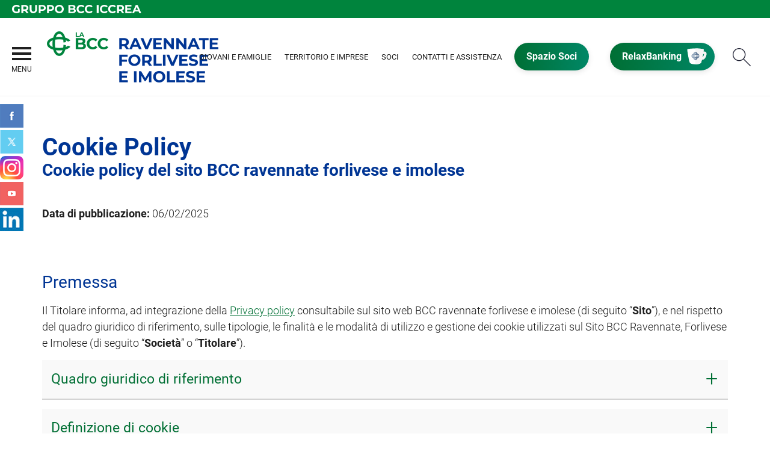

--- FILE ---
content_type: text/html; Charset=UTF-8
request_url: https://www.labcc.it/cookie.asp
body_size: 12941
content:
<!DOCTYPE HTML>
<html xmlns="http://www.w3.org/1999/xhtml" xmlns:og="http://ogp.me/ns#" xmlns:fb="http://www.facebook.com/2008/fbml" lang="it">
<head>
<title>BCC ravennate forlivese e imolese</title>
<meta http-equiv="Content-Type" content="text/html; charset=utf-8">
<meta name="description" content="Sito ufficiale de LA BCC Banca di Credito Cooperativo ravennate forlivese e imolese. Scopri tutti i prodotti e le iniziative o vieni a trovarci in filiale">
<meta name="keywords" content="ravennate forlivese e imolese, Banca di Credito Cooperativo, BCC, Banca, Iccrea, Relaxbanking, InBank, Prodotti BCC, Conti Correnti BCC ravennate forlivese e imolese, Mutui BCC ravennate forlivese e imolese, mutui casa, mutui casa BCC, assicurazioni BCC ravennate forlivese e imolese, finanziamenti BCC ravennate forlivese e imolese, investimenti BCC ravennate forlivese e imolese, giovani BCC ravennate forlivese e imolese, agricoltura BCC ravennate forlivese e imolese, agricoltura viva, imprese BCC ravennate forlivese e imolese">
<meta name="copyright" content="">
<meta name="viewport" content="width=device-width, initial-scale=1.0, maximum-scale=5.0, user-scalable=yes" />
<meta property="og:type" content="website" />
<meta property="og:title" content="BCC ravennate forlivese e imolese">
<meta property="og:description" content="Sito ufficiale de LA BCC Banca di Credito Cooperativo ravennate forlivese e imolese. Scopri tutti i prodotti e le iniziative o vieni a trovarci in filiale">
<meta http-equiv="X-UA-Compatible" content="IE=edge"><meta name="google-site-verification" content="bJD7NgA-d5LqpUTC_hVKzzReM8VxHQ52u8TZUmLljw4" §><meta name="msvalidate.01" content="7DD1CB849C984F5AF0B9482EE8181DB2" §><meta name="google-site-verification" content="600Zqy0rX9at2QksqREIl2vUoY_Oud6a3bLv95WXSWg" §>
<link rel="preconnect" href="https://static.publisher.iccrea.bcc.it/" crossorigin>
<link rel="dns-prefetch" href="https://static.publisher.iccrea.bcc.it/">
<link rel="shortcut icon" href="https://www.labcc.it/favicon.ico" type="image/vnd.microsoft.icon" />
<link rel="icon" href="https://www.labcc.it/favicon.ico" type="image/vnd.microsoft.icon" />
<link rel="preload" href="https://static.publisher.iccrea.bcc.it/archivio/fonts/roboto/roboto-v16-latin-100.woff2" as="font" type="font/woff2" fetchpriority="high" crossorigin="anonymous">
<link rel="preload" href="https://static.publisher.iccrea.bcc.it/archivio/fonts/roboto/roboto-v16-latin-300.woff2" as="font" type="font/woff2" fetchpriority="high" crossorigin="anonymous">
<link rel="preload" href="https://static.publisher.iccrea.bcc.it/archivio/fonts/roboto/roboto-v16-latin-regular.woff2" as="font" type="font/woff2" fetchpriority="high" crossorigin="anonymous">
<link rel="preload" href="https://static.publisher.iccrea.bcc.it/archivio/fonts/roboto/roboto-v16-latin-500.woff2" as="font" type="font/woff2" fetchpriority="high" crossorigin="anonymous">
<link rel="preload" href="https://static.publisher.iccrea.bcc.it/archivio/fonts/roboto/roboto-v16-latin-700.woff2" as="font" type="font/woff2" fetchpriority="high" crossorigin="anonymous">
<link rel="preload" href="https://static.publisher.iccrea.bcc.it/archivio/fonts/roboto-condensed/roboto-condensed-v14-latin-700.woff2" as="font" type="font/woff2" fetchpriority="high" crossorigin="anonymous">
<link rel="stylesheet" type="text/css" href="https://static.publisher.iccrea.bcc.it/archivio/css/base/jquery/ui.all.css" />
<link rel="stylesheet" type="text/css" href="https://static.publisher.iccrea.bcc.it/archivio/css/base/moduli.combined.css">
<link rel="stylesheet" type="text/css" href="https://static.publisher.iccrea.bcc.it/archivio/css/base/identitario2019.css">
<link rel="stylesheet" type="text/css" media="print" href="https://static.publisher.iccrea.bcc.it/archivio/css/base/stampante.css">
<link rel="stylesheet" type="text/css" href="https://static.publisher.iccrea.bcc.it/archivio/css/508/style[-508].css" title="default">
<script type="text/javascript">
var WEB_URL = "..";
var CDN_URL="..";
WEB_URL = "https://www.labcc.it/";
CDN_URL = "https://static.publisher.iccrea.bcc.it/";
</script><script type="text/javascript" src="https://static.publisher.iccrea.bcc.it/jquery/current/jquery-3.6.0.min.js?d=20220422135500"></script>
<script type="text/javascript" src="https://static.publisher.iccrea.bcc.it/jquery/current/jquery-ui.min.1.13.js?d=20220422135500" defer></script>
<script type="text/javascript" src="https://static.publisher.iccrea.bcc.it/jquery/plugins/jquery.bccPopUp.js" defer></script>
<script type="text/javascript" src="https://static.publisher.iccrea.bcc.it/jquery/plugins/jquery.AnnuarioSearchBox.js?d=20220422135500" defer></script>
<script type="text/javascript" src="https://static.publisher.iccrea.bcc.it/jquery/plugins/jquery.steps.min.js?d=20230516144400" defer></script>
<script type="text/javascript" src="https://static.publisher.iccrea.bcc.it/js/utils.min.js?d=20250226162200" defer></script>
<script type="text/javascript" src="https://www.labcc.it/custom/custom.js"></script>
<script type="text/javascript" src="https://static.publisher.iccrea.bcc.it/js/identitario2019.min.js?d=20260120203000"></script>
<link rel="preconnect" href="https://maps.googleapis.com" crossorigin>
<script type="text/javascript" src="//maps.googleapis.com/maps/api/js?language=it&amp;libraries=places&key=AIzaSyCzsyhjOC4_0iNsp-gZd5_xEdrnTiGIY2s" defer></script>
<script type="text/javascript" src="https://www.labcc.it/framework/js/cookies.dyn.js" defer></script>
<!--[if lt IE 9]><script type="text/javascript" src="https://static.publisher.iccrea.bcc.it/js/html5shiv.js"></script><![endif]-->
<script type="text/javascript">var HAS_PDF_VIEWER =false;$(document).ready(function(){PageHelpers.HAS_PDF_VIEWER = HAS_PDF_VIEWER});</script>
</head>
<body id='b-menu--508' class='no-home'><script type="text/javascript">jQuery(function(){btCookies.initBannerCookies(true);});</script>
<script src="https://www.labcc.it/framework/piwik/piwik.stats.dyn.js" async></script>
	<form name="FRM_RELOAD" method="POST" action="/cookie.asp"></form>
	
	<script>
		$(document).ready(function(){
		  $("a[data-link-overlay=true]").PopUpLink();
  
		});
	</script>
<header class="l-header">
<div class="c-note-head">
<div class="l-container-fluid">
<div class="c-iccrea-logo">
<div class="tdBan2" ><a class="adobe-banner-link" data-tracking-method="bannerClick" href="https://www.labcc.it/system/bannerTrans.asp?id=15230" title="Vai a https:§§www.gruppobcciccrea.it" target="_blank"><img src="https://static.publisher.iccrea.bcc.it/archivio/502/131177.svg?d=20220527203032" border="0" id="131177" alt="Gruppo BCC Iccrea"></a></div>
</div>

<div class="c-bcc-logo">
<div class="tdBan3" ></div>
</div>
</div>
</div>

<nav class="l-nav">
<div class="l-container-fluid">
<div aria-expanded="false" class="o-menu-reveal" role="button" tabindex="0">
<div class="o-menu-icon"></div>
<span>menu</span><strong>&nbsp;</strong></div>

<div class="c-main-nav">
<div class="o-bg-menu">
<div class="c-main-nav-cont">
<div class="c-menu-cont">
<div class="tdMenuCSS52" ><ul id="topmenu" class="lstQck52Liv0"><li class="liv0 lstQckLi52Liv0Li0" id="lstQck55454"><a href="#!" target="_self" title="Vai a La Banca" class="submenu liv0">La Banca</a><ul class="lstQck52Liv1"><li class="liv1 lstQckLi52Liv1Li0" id="lstQck55478"><a href="https://www.labcc.it/template/default.asp?i_menuID=55478" title="Vai a Chi siamo" class=" liv1">Chi siamo</a></li><li class="liv1 lstQckLi52Liv1Li1" id="lstQck55479"><a href="https://www.labcc.it/template/default.asp?i_menuID=55479" title="Vai a Cariche Sociali" class=" liv1">Cariche Sociali</a></li><li class="liv1 lstQckLi52Liv1Li2" id="lstQck55568"><a href="https://www.labcc.it/template/default.asp?i_menuID=55568" title="Vai a Bilanci" class="submenu liv1">Bilanci</a></li><li class="liv1 lstQckLi52Liv1Li3" id="lstQck62534"><a href="https://www.labcc.it/template/default.asp?i_menuID=62534" title="Vai a Lavora con noi" class=" liv1">Lavora con noi</a></li><li class="liv1 lstQckLi52Liv1Li4" id="lstQck70818"><a href="https://www.gruppobcciccrea.it/Pagine/Default.aspx" target="_blank" title="Vai a Il Gruppo BCC Iccrea" class=" liv1">Il Gruppo BCC Iccrea</a></li><li class="liv1 lstQckLi52Liv1Li5" id="lstQck55727"><a href="https://www.labcc.it/template/default.asp?i_menuID=55727" title="Vai a Responsabilità sociale" class="submenu liv1">Responsabilità sociale</a></li><li class="liv1 lstQckLi52Liv1Li6 endNavMenu" id="lstQck72712"><a href="https://www.labcc.it/template/default.asp?i_menuID=72712" title="Vai a Etica di Gruppo e Whistleblowing" class="submenu noBorder liv1">Etica di Gruppo e Whistleblowing</a></li></ul></li><li class="liv0 lstQckLi52Liv0Li1" id="lstQck55456"><a href="#!" target="_self" title="Vai a Catalogo prodotti" class="submenu liv0">Catalogo prodotti</a><ul class="lstQck52Liv1"><li class="liv1 lstQckLi52Liv1Li0" id="lstQck69902"><a href="https://www.labcc.it/page/default.asp?i_menuID=69902" title="Vai a Giovani e Famiglie" class=" liv1">Giovani e Famiglie</a></li><li class="liv1 lstQckLi52Liv1Li1" id="lstQck69908"><a href="https://www.labcc.it/page/default.asp?i_menuID=69908" title="Vai a Territorio e Imprese" class=" liv1">Territorio e Imprese</a></li><li class="liv1 lstQckLi52Liv1Li2" id="lstQck70314"><a href="https://www.labcc.it/page/default.asp?i_menuID=70314" title="Vai a Prodotti per i Soci" class=" liv1">Prodotti per i Soci</a></li><li class="liv1 lstQckLi52Liv1Li3" id="lstQck70475"><a href="https://www.labcc.it/page/default.asp?i_menuID=70475" title="Vai a Agricoltura Viva" class=" liv1">Agricoltura Viva</a></li><li class="liv1 lstQckLi52Liv1Li4 endNavMenu" id="lstQck70477"><a href="https://www.labcc.it/page/default.asp?i_menuID=70477" title="Vai a Terzo Settore" class=" noBorder liv1">Terzo Settore</a></li></ul></li><li class="liv0 lstQckLi52Liv0Li2" id="lstQck60203"><a href="#!" target="_self" title="Vai a I nostri servizi" class="submenu liv0">I nostri servizi</a><ul class="lstQck52Liv1"><li class="liv1 lstQckLi52Liv1Li0" id="lstQck72019"><a href="https://www.labcc.it/template/default.asp?i_menuID=72019" title="Vai a La protezione per la tua famiglia" class=" liv1">La protezione per la tua famiglia</a></li><li class="liv1 lstQckLi52Liv1Li1" id="lstQck72020"><a href="https://www.labcc.it/template/default.asp?i_menuID=72020" title="Vai a La protezione per la tua casa" class=" liv1">La protezione per la tua casa</a></li><li class="liv1 lstQckLi52Liv1Li2" id="lstQck70229"><a href="https://www.labcc.it/template/default.asp?i_menuID=70229" title="Vai a Consulenza per i tuoi investimenti" class=" liv1">Consulenza per i tuoi investimenti</a></li><li class="liv1 lstQckLi52Liv1Li3" id="lstQck70255"><a href="https://www.labcc.it/template/default.asp?i_menuID=70255" title="Vai a Agricoltura Viva" class=" liv1">Agricoltura Viva</a></li><li class="liv1 lstQckLi52Liv1Li4" id="lstQck70095"><a href="https://www.labcc.it/template/default.asp?i_menuID=70095" title="Vai a Servizi alle imprese" class=" liv1">Servizi alle imprese</a></li><li class="liv1 lstQckLi52Liv1Li5" id="lstQck73141"><a href="https://esg-gate.crif.com/#/?ente=ICCREA&abi=08542" target="_self" title="Vai a Obiettivo ESG per le imprese" class=" liv1">Obiettivo ESG per le imprese</a></li><li class="liv1 lstQckLi52Liv1Li6" id="lstQck72269"><a href="https://educazionefinanziaria.gruppobcciccrea.it/" target="_blank" title="Vai a Educazione finanziaria" class=" liv1">Educazione finanziaria</a></li><li class="liv1 lstQckLi52Liv1Li7 endNavMenu" id="lstQck73428"><a href="https://www.labcc.it/template/default.asp?i_menuID=73428" title="Video interpretariato per persone sorde" class=" noBorder liv1">Servizio Tellis</a></li></ul></li><li class="liv0 lstQckLi52Liv0Li3" id="lstQck55455"><a href="#!" target="_self" title="Vai a Il territorio" class="submenu liv0">Il territorio</a><ul class="lstQck52Liv1"><li class="liv1 lstQckLi52Liv1Li0" id="lstQck71205"><a href="https://www.labcc.it/template/default.asp?i_menuID=71205" title="Vai a Emergenza clima" class=" liv1">Emergenza clima</a></li><li class="liv1 lstQckLi52Liv1Li1" id="lstQck57684"><a href="https://www.labcc.it/template/default.asp?i_menuID=57682" target="_self" title="Vai a Trova filiale" class=" liv1">Trova filiale</a></li><li class="liv1 lstQckLi52Liv1Li2" id="lstQck55459"><a href="/annuario/dettaglio.asp?abi=8542&i_menuID=55459" target="_self" title="Vai a La sede" class=" liv1">La sede</a></li><li class="liv1 lstQckLi52Liv1Li3" id="lstQck55460"><a href="/annuario/sportelli.asp?abi=8542&i_menuID=55460" target="_self" title="Vai a Le filiali" class=" liv1">Le filiali</a></li><li class="liv1 lstQckLi52Liv1Li4" id="lstQck56873"><a href="/annuario/sportelli.asp?abi=8542&tip=2&i_menuID=56873" target="_self" title="Elenco dei bancomat" class=" liv1">Elenco dei bancomat</a></li><li class="liv1 lstQckLi52Liv1Li5" id="lstQck63716"><a href="https://www.labcc.it/template/default.asp?i_menuID=63716" title="Vai a Valore ai giovani" class=" liv1">Valore ai giovani</a></li><li class="liv1 lstQckLi52Liv1Li6" id="lstQck61435"><a href="https://www.labcc.it/catalogo/dettaglio.asp?i_menuID=69907&hProdottoCatalogoID=27866" target="_self" title="Scopri il crowdfunding per il Terzo Settore con LA BCC" class=" liv1">Crowdfunding, energia del territorio</a></li><li class="liv1 lstQckLi52Liv1Li7 endNavMenu" id="lstQck68929"><a href="https://www.labcc.it/template/default.asp?i_menuID=68929" title="Vai a Fondazione Giovanni Dalle Fabbriche - Multifor ETS" class=" noBorder liv1">Fondazione Giovanni Dalle Fabbriche - Multifor ETS</a></li></ul></li><li class="liv0 lstQckLi52Liv0Li4" id="lstQck55505"><a href="#!" target="_self" title="Vai a Soci" class="submenu liv0">Soci</a><ul class="lstQck52Liv1"><li class="liv1 lstQckLi52Liv1Li0" id="lstQck55512"><a href="https://www.labcc.it/template/default.asp?i_menuID=55512" title="Vai a Il privilegio di essere Soci" class="submenu liv1">Il privilegio di essere Soci</a></li><li class="liv1 lstQckLi52Liv1Li1" id="lstQck55584"><a href="https://www.labcc.it/template/default.asp?i_menuID=55584" title="Vai a Eventi e Manifestazioni" class=" liv1">Eventi e Manifestazioni</a></li><li class="liv1 lstQckLi52Liv1Li2" id="lstQck71909"><a href="https://www.labcc.it/template/default.asp?i_menuID=68833" target="_self" title="Progetto loyalty Soci" class=" liv1">Progetto loyalty Soci</a></li><li class="liv1 lstQckLi52Liv1Li3" id="lstQck55526"><a href="https://www.labcc.it/template/default.asp?i_menuID=55526" title="Vai a Consulta dei Soci" class=" liv1">Consulta dei Soci</a></li><li class="liv1 lstQckLi52Liv1Li4" id="lstQck56206"><a href="https://www.labcc.it/template/default.asp?i_menuID=56206" title="Vai a Comitato Giovani Soci" class=" liv1">Comitato Giovani Soci</a></li><li class="liv1 lstQckLi52Liv1Li5 endNavMenu" id="lstQck55527"><a href="/doc2/default.asp?i_archivioID=55461&i_cartellaID=54056&i_menuID=55527" target="_self" title="Vai a Statuto e regolamenti" class=" noBorder liv1">Statuto e regolamenti</a></li></ul></li><li class="liv0 lstQckLi52Liv0Li5" id="lstQck55593"><a href="#!" target="_self" title="Vai a Contatti" class="submenu liv0">Contatti</a><ul class="lstQck52Liv1"><li class="liv1 lstQckLi52Liv1Li0" id="lstQck60877"><a href="https://www.labcc.it/template/default.asp?i_menuID=60877" title="Vai a Prenota consulenza in filiale" class=" liv1">Prenota consulenza in filiale</a></li><li class="liv1 lstQckLi52Liv1Li1" id="lstQck56771"><a href="https://www.labcc.it/page/default.asp?i_menuID=69962" target="_self" title="Il contact center de LA BCC, la tua assistenza dedicata" class=" liv1">Contact Center e Assistenza</a></li><li class="liv1 lstQckLi52Liv1Li2" id="lstQck55462"><a href="https://www.labcc.it/template/default.asp?i_menuID=55462" title="Vai a Richiesta informazioni" class=" liv1">Richiesta informazioni</a></li><li class="liv1 lstQckLi52Liv1Li3" id="lstQck55866"><a href="https://www.labcc.it/template/default.asp?i_menuID=68353" target="_self" title="Vai a Reclami" class=" liv1">Reclami</a></li><li class="liv1 lstQckLi52Liv1Li4" id="lstQck55591"><a href="https://www.labcc.it/template/default.asp?i_menuID=55591" title="Vai a Prenota una Sala" class=" liv1">Prenota una Sala</a></li><li class="liv1 lstQckLi52Liv1Li5 endNavMenu" id="lstQck12510"><a href="https://www.labcc.it/template/default.asp?i_menuID=12510" title="Vai a Blocco carte" class=" noBorder liv1">Blocco carte</a></li></ul></li><li class="liv0 lstQckLi52Liv0Li6" id="lstQck55483"><a href="#!" target="_self" title="Vai a Comunicazione" class="submenu liv0">Comunicazione</a><ul class="lstQck52Liv1"><li class="liv1 lstQckLi52Liv1Li0" id="lstQck55484"><a href="https://www.labcc.it/news/default.asp?i_menuID=55464" target="_self" title="Vai a Notizie del giorno" class=" liv1">Notizie del giorno</a></li><li class="liv1 lstQckLi52Liv1Li1" id="lstQck55583"><a href="https://www.labcc.it/template/default.asp?i_menuID=55583" title="Vai a LA BCC Informa" class=" liv1">LA BCC Informa</a></li><li class="liv1 lstQckLi52Liv1Li2" id="lstQck58755"><a href="https://www.certfin.it/occhio-al-clic.html" title="CERTFin Occhio al click" class=" liv1">Occhio al click - sicurezza informatica</a></li><li class="liv1 lstQckLi52Liv1Li3" id="lstQck69057"><a href="/doc2/scaricadoc.asp?iDocumentoID=717151&iAllegatoID=0" target="_blank" title="Vai a IL CONTO CORRENTE, in parole semplici" class=" liv1">IL CONTO CORRENTE, in parole semplici</a></li><li class="liv1 lstQckLi52Liv1Li4" id="lstQck57073"><a href="/doc2/scaricadoc.asp?iDocumentoID=568002&iAllegatoID=0" target="_blank" title="Vai a IL MUTUO PER LA CASA, in parole semplici" class=" liv1">IL MUTUO PER LA CASA, in parole semplici</a></li><li class="liv1 lstQckLi52Liv1Li5" id="lstQck57074"><a href="/doc2/scaricadoc.asp?iDocumentoID=568003&iAllegatoID=0" target="_blank" title="Vai a IL CREDITO AI CONSUMATORI, in parole semplici" class=" liv1">IL CREDITO AI CONSUMATORI, in parole semplici</a></li><li class="liv1 lstQckLi52Liv1Li6" id="lstQck57350"><a href="/doc2/scaricadoc.asp?iDocumentoID=568004&iAllegatoID=0" target="_self" title="Guida della Banca d'Italia sulla centrale dei rischi" class=" liv1">LA CENTRALE DEI RISCHI, in parole semplici</a></li><li class="liv1 lstQckLi52Liv1Li7" id="lstQck58408"><a href="/doc2/scaricadoc.asp?iDocumentoID=512974&iAllegatoID=0" title="Vai a Benvenuto in banca - italiano" class=" liv1">Benvenuto in banca - italiano</a></li><li class="liv1 lstQckLi52Liv1Li8" id="lstQck58409"><a href="/doc2/scaricadoc.asp?iDocumentoID=512975&iAllegatoID=0" title="Vai a Benvenuto in banca - inglese" class=" liv1">Benvenuto in banca - inglese</a></li><li class="liv1 lstQckLi52Liv1Li9" id="lstQck60603"><a href="/doc2/scaricadoc.asp?iDocumentoID=566151&iAllegatoID=0" title="La guida ai pagamenti edita dalla Comunità Europea" class=" liv1">I tuoi diritti quando effettui un pagamento in Europa</a></li><li class="liv1 lstQckLi52Liv1Li10" id="lstQck66408"><a href="/doc2/scaricadoc.asp?iDocumentoID=661713&iAllegatoID=0" target="_self" title="I pagamenti nel commercio elettronico" class=" liv1">I pagamenti nel commercio elettronico</a></li><li class="liv1 lstQckLi52Liv1Li11 endNavMenu" id="lstQck71640"><a href="/doc2/scaricadoc.asp?iDocumentoID=2197033&iAllegatoID=0" target="_self" title="Il questionario MIFID2 si arrichisce con le preferenze di sostenibilita" class=" noBorder liv1">Il questionario MIFID2 e la sostenibilità</a></li></ul></li><li class="liv0 lstQckLi52Liv0Li7" id="lstQck55529"><a href="https://www.inbank.it/go/it/00000.htm" target="_blank" title="Vai a Servizi Online" class="submenu liv0">Servizi Online</a><ul class="lstQck52Liv1"><li class="liv1 lstQckLi52Liv1Li0" id="lstQck55966"><a href="https://www.relaxbanking.it/react/relaxbanking/#/" target="_blank" title="Vai a RelaxBanking" class=" liv1">RelaxBanking</a></li><li class="liv1 lstQckLi52Liv1Li1" id="lstQck55530"><a href="http://www.cartabcc.it/" target="_blank" title="Vai a CartaBCC" class=" liv1">CartaBCC</a></li><li class="liv1 lstQckLi52Liv1Li2" id="lstQck55532"><a href="http://www.directa.it/" target="_blank" title="Vai a Directa" class=" liv1">Directa</a></li><li class="liv1 lstQckLi52Liv1Li3 endNavMenu" id="lstQck71616"><a href="https://www.agenziaentrate.gov.it/portale/web/guest/schede/pagamenti/f24/modello-e-istruzioni-f24" target="_self" title="Modello f24" class=" noBorder liv1">Agenzia delle Entrate Modello F24</a></li></ul></li><li class="liv0 lstQckLi52Liv0Li8 endNavMenu" id="lstQck76031"><a href="#!" target="_self" title="Vai a La Sostenibilità" class="submenu noBorder liv0">La Sostenibilità</a><ul class="lstQck52Liv1"><li class="liv1 lstQckLi52Liv1Li0" id="lstQck62360"><a href="https://www.labcc.it/template/default.asp?i_menuID=62360" title="Vai a La Sostenibilità" class=" liv1">La Sostenibilità</a></li><li class="liv1 lstQckLi52Liv1Li1" id="lstQck70739"><a href="https://www.labcc.it/template/default.asp?i_menuID=70739" title="La pagina della sostenibilità della BCC ravennate, forlivese e imolese" class=" liv1">La Sostenibilità LA BCC</a></li><li class="liv1 lstQckLi52Liv1Li2 endNavMenu" id="lstQck77148"><a href="https://www.labcc.it/template/default.asp?i_menuID=77148" title="Vai a Diversità, equità e inclusione: i valori che la BCC abbraccia" class=" noBorder liv1">Diversità, equità e inclusione: i valori che la BCC abbraccia</a></li></ul></li></ul></div>
</div>

<div class="c-menu-sidebar">
<div class="tdLan47" ><table cellpadding="0" cellspacing="0" border="0"><tr><td class="tdLTd47"><table width="100%" cellspacing="0" cellpadding="0" border="0"><tr class="trLin47"><td class="tdLin47">Banner in megamenu</td></tr><tr><td><div class="tdLTd47"><div align="center"><img src="https://static.publisher.iccrea.bcc.it/archivio//502/126097.jpg?d=20170616203032" border="0" alt="bnr menu" title="" id="126097"></div></div></td></tr><tr><td><div class="tdLTd47"><h2>Lo spazio dedicato ai Soci de La BCC per tutte le iniziative e promozioni a loro dedicate!</h2>
<a class="o-btn" href="https://soci.labcc.it" target="_blank">Accedi all&#39;Area Riservata</a></div></td></tr>   </table> </td>   </tr>   <tr>   <td><div class="tdLan47">&nbsp;</div></td>   </tr></table></div>
</div>
</div>
</div>
<button class="o-scroll-close" style="display: inline-block;" type="button"><span>Chiudi menu</span></button></div>

<div class="c-main-logo">
<div class="tdBan1" ><a class="adobe-banner-link" data-tracking-method="bannerClick" href="https://www.labcc.it/system/bannerTrans.asp?id=25894" title="Vai alla Home Page" target="_top"><img src="https://static.publisher.iccrea.bcc.it/archivio/508/161031.png?d=20220404203032" border="0" id="161031" alt="logo BCC Ravennate"></a></div>
</div>

<div class="c-utility">
<div class="tdQck4" ><table border="0" cellpadding="0" cellspacing="0"><tr><td class="lstQck4Liv0" id="menu70643"><a href="https://www.labcc.it/page/default.asp?i_menuID=69902" class="lstQck4Liv0" id="lnkmenu70643" target="_self" title="Vai a Giovani e Famiglie">Giovani e Famiglie</a></td><td class="lstQck4Liv0" id="menu70642"><a href="https://www.labcc.it/page/default.asp?i_menuID=69908" class="lstQck4Liv0" id="lnkmenu70642" target="_self" title="Vai a Territorio e Imprese">Territorio e Imprese</a></td><td class="lstQck4Liv0" id="menu70641"><a href="https://www.labcc.it/page/default.asp?i_menuID=70314" class="lstQck4Liv0" id="lnkmenu70641" target="_self" title="Vai a Soci">Soci</a></td><td class="lstQck4Liv0" id="menu69962"><a href="https://www.labcc.it/page/default.asp?i_menuID=69962" class="lstQck4Liv0" id="lnkmenu69962" target="" title="Vai a Contatti e Assistenza">Contatti e Assistenza</a></td><td class="lstQck4Liv0" id="menu56253"><a href="https://soci.labcc.it/" class="lstQck4Liv0" id="lnkmenu56253" target="_blank" title="Vai a Spazio Soci">Spazio Soci</a></td><td class="lstQck4Liv0" id="menu55453"><a href="https://www.relaxbanking.it/react/relaxbanking/#/" class="lstQck4Liv0" id="lnkmenu55453" target="_blank" title="Vai a RelaxBanking">RelaxBanking</a></td></tr></table></div>
</div>

<div class="c-src-reveal"><button id="o-src-reveal" name="reveal-search">Cerca</button></div>
</div>

<div class="c-search-bar">
<div class="l-container-fluid">
<form action="" method="post" name="FRM_RICERCA"><input class="src_top" onclick="javascript:ricercaSubmit();" type="submit" value="Submit Query" /> <input class="src" id="src" name="txtTesto" type="text" value="Cerca" /></form>
</div>
</div>
</nav>
</header>

<section class="l-tab-comunication">
<div class="l-container-fluid">
<div class="c-tab-social">
<div class="tdLan62" ><table cellpadding="0" cellspacing="0" border="0"><tr><td class="tdLTd62"><table width="100%" cellspacing="0" cellpadding="0" border="0"><tr class="trLin62"><td class="tdLin62">Tab social sx</td></tr><tr><td><div class="tdLTd62"><a href="https://www.facebook.com/LaBCCravennateforliveseeimolese/" target="_blank"><img alt="Facebook" border="0" height="39" src="//static.publisher.iccrea.bcc.it//archivio/511/127811.PNG" width="39" loading="lazy"/></a></div></td></tr><tr><td><div class="tdLTd62"><a href="https://twitter.com/LaBCC_ra_fo_im" target="_blank"><img alt="Twitter" border="0" height="39" src="//static.publisher.iccrea.bcc.it//archivio/511/127820.PNG" width="39" loading="lazy"/></a></div></td></tr><tr><td><div class="tdLTd62"><a href="https://www.instagram.com/la_bcc/" target="_blank"><img alt="Instagram" border="0" height="39" src="//static.publisher.iccrea.bcc.it//archivio/511/127814.PNG" width="39" loading="lazy"/></a></div></td></tr><tr><td><div class="tdLTd62"><a href="https://www.youtube.com/channel/UC0dw30JdpLQMRo2Bmg1v78g" target="_blank"><img alt="YouTube" height="39" src="//static.publisher.iccrea.bcc.it/archivio/511/127822.PNG" style="border-width: 0px; border-style: solid;" width="39" loading="lazy"/></a></div></td></tr><tr><td><div class="tdLTd62"><a href="https://www.linkedin.com/company/la-bcc-ravennate-forlivese-e-imolese" target="_blank"><img alt="Icona Linkedin" height="39" loading="lazy" src="//static.publisher.iccrea.bcc.it/archivio/511/126690.JPG?d=20221014113000" style="border-width: 0px; border-style: solid;" width="39" /></a></div></td></tr>   </table> </td>   </tr>   <tr>   <td><div class="tdLan62">&nbsp;</div></td>   </tr></table></div>
</div>
</div>
</section>


<section class="l-main-content">
<div class="c-main-title">
<div class="tdLan6" ></div>
</div>

<div class="c-main-content">
<div class="tdNav27" ></div>

<div class="tdCc14" >
<h1>Cookie Policy</h1>

<p class="subtitleTemplate">Cookie policy del sito BCC ravennate forlivese e imolese</p>
<div class="c-last-update"><b>Data di pubblicazione:</b> 06/02/2025</div>

<h2>Premessa</h2>
Il Titolare informa, ad integrazione della <a href="/privacy.asp" title="vai all'informativa">Privacy policy</a> consultabile sul sito web BCC ravennate forlivese e imolese (di seguito &ldquo;<b>Sito</b>&rdquo;), e nel rispetto del quadro giuridico di riferimento, sulle tipologie, le finalit&agrave; e le modalit&agrave; di utilizzo e gestione dei cookie utilizzati sul Sito BCC Ravennate, Forlivese e Imolese (di seguito &ldquo;<b>Societ&agrave;</b>&rdquo; o &ldquo;<b>Titolare</b>&rdquo;).

<div class="o-btn-accordion">Quadro giuridico di riferimento</div>

<div class="container l-accordion-content">Il quadro giuridico di riferimento &egrave;, ad oggi, costituito:
<ul>
	<li>dalle disposizioni della direttiva 2002/58/Ce (anche &ldquo;<b>Direttiva e Privacy</b>&rdquo;) e successive modifiche, come recepita nell&rsquo;ordinamento nazionale all&rsquo;art. 122 del D. Lgs. 30 giugno 2003, n. 196 (anche &ldquo;<b>Codice</b>&rdquo;); dal Regolamento (UE) 2016/679 (anche &ldquo;<b>Regolamento</b>&rdquo; o &ldquo;<b>GDPR</b>&rdquo;), per ci&ograve; che concerne specificamente la nozione di consenso di cui agli artt. 4, punto 11) e 7 e al considerando 32, come da ultimo interpretati dalle Linee Guida del WP29 adottate il 10 aprile 2018, ratificate dal Comitato europeo per la Protezione dei dati personali il 25 maggio 2018 e sostituite, da ultimo, dalle Guidelines 05/2020 on consent under Regulation 2016/679 adottate il 4 maggio 2020;</li>
	<li>
	<p>dalle &ldquo;Linee guida cookie e altri strumenti di tracciamento - 10 giugno 2021&rdquo; (<em>Pubblicato sulla Gazzetta Ufficiale n. 163 del 9 luglio 2021</em>).</p>
	</li>
</ul>
</div>

<div class="o-btn-accordion">Definizione di cookie</div>

<div class="container l-accordion-content">I cookie sono stringhe di testo che i siti web (c.d. &ldquo;publisher&rdquo; o &ldquo;prima parte&rdquo;) visitati dall&rsquo;utente ovvero siti o web server diversi (c.d. &ldquo;terze parti&rdquo;) posizionano e archiviano all&rsquo;interno di un dispositivo terminale nella disponibilit&agrave; dell&rsquo;utente.<br />
<br />
Queste stringhe di testo vengono memorizzate per essere poi ritrasmesse al sito web che le ha emesse ad ogni successiva pagina che visita. Questo permette ai siti web di identificare l&rsquo;utente sia per la durata della sessione sia per periodi pi&ugrave; lunghi.<br />
<br />
In questo modo il sito potr&agrave; adattarsi automaticamente all&rsquo;utente, migliorandone l&rsquo;esperienza di navigazione. Inoltre, i cookie forniscono al gestore del sito informazioni sulla navigazione degli utenti, anche per ottenere dati statistici sull&rsquo;uso del sito e migliorarne la navigazione.</div>

<div class="o-btn-accordion">Tipologia di cookie</div>

<div class="container l-accordion-content">Sulla base della normativa in materia di protezione dei dati personali i cookie possono essere suddivisi in &ldquo;tecnici&rdquo;, per l&rsquo;utilizzo dei quali non &egrave; richiesto il consenso dell&rsquo;utente, e cookie analitici non equiparabili ai cookie tecnici e &ldquo;di profilazione&rdquo;, per i quali &egrave; invece necessario raccogliere il consenso dell&rsquo;utente.
<h3>Cookie tecnici</h3>
I cookie tecnici sono utilizzati al solo fine di &ldquo;effettuare la trasmissione di una comunicazione su una rete di comunicazione elettronica, o nella misura strettamente necessaria al fornitore di un servizio della societ&agrave; dell&#39;informazione esplicitamente richiesto dal contraente o dall&#39;utente a erogare tale servizio&rdquo; (cfr. art. 122, comma 1 del Codice).<br />
<br />
Questa tipologia di cookie si suddivide ulteriormente in:
<ul>
	<li><b>Cookie di navigazione/sessione.</b> Si tratta di cookie fondamentali per navigare all&#39;interno del sito utilizzando tutte le sue funzionalit&agrave;, come ad esempio il mantenimento della sessione e l&#39;accesso alle aree riservate. Sono strettamente necessari, in quanto senza di essi non sarebbe possibile fornire i servizi richiesti. Questi cookie non raccolgono informazioni da utilizzare per fini commerciali.<br />
	&nbsp;</li>
	<li><b>Cookie di tipo analytics.</b> Raccolgono e analizzano le informazioni sull&rsquo;uso del sito da parte dei visitatori (pagine visitate, numero di accessi, tempo di permanenza nel sito, ecc.) per ottimizzare la gestione del sito. Sono equiparabili ai cookie tecnici solo se:
	<ol>
		<li>vengono utilizzati unicamente per produrre statistiche aggregate e in relazione ad un singolo sito o una sola applicazione mobile;<br />
		&nbsp;</li>
		<li>viene mascherata, per quelli di terze parti, almeno la quarta componente dell&rsquo;indirizzo IP;<br />
		&nbsp;</li>
		<li>le terze parti si astengono dal combinare tali cookie analytics con altre elaborazioni (file dei clienti o statistiche di visite ad altri siti, ad esempio) o dal trasmetterli a terzi.<br />
		&nbsp;</li>
	</ol>
	</li>
	<li><b>Cookie di funzionalit&agrave;.&nbsp;</b>Permettono all&rsquo;utente la navigazione in funzione di una serie di criteri selezionati (ad esempio, la lingua) al fine di fornire all&#39;utente una migliore esperienza di navigazione. Le informazioni raccolte da questo tipo di cookie sono in forma anonima.</li>
</ul>
Il sito funziona in modo ottimale se i cookie tecnici sono abilitati.

<h3>Cookie di profilazione</h3>
I cookie di profilazione, utilizzati per ricondurre a soggetti determinati, identificati o identificabili, specifiche azioni o schemi comportamentali ricorrenti nell&rsquo;uso delle funzionalit&agrave; offerte (c.d. &ldquo;pattern&rdquo;) al fine del raggruppamento dei diversi profili all&rsquo;interno di cluster omogenei di diversa ampiezza, in modo che sia possibile inviare messaggi pubblicitari sempre pi&ugrave; mirati, cio&egrave; in linea con le preferenze manifestate dall&rsquo;utente nell&rsquo;ambito della navigazione in rete.

<h3>Cookie di terze parti</h3>

<p>Navigando nel sito possono essere installati cookie da parte di altri siti, gestiti da altri soggetti (&ldquo;terze parti&rdquo;). In questo caso il Titolare del sito funge solo da intermediario tecnico fra l&rsquo;utente e queste terze parti.</p>
</div>

<div class="o-btn-accordion">Gestione cookie</div>

<div class="container l-accordion-content">
<p>In fondo ad ogni pagina del sito &egrave; presente un link all&rsquo;area dedicata alla gestione delle preferenze (questa pagina), anche in relazione ai consensi in precedenza espressi. All&rsquo;interno dell&rsquo;area sono infatti presenti i comandi e le indicazioni per acconsentire all&rsquo;impiego di tutti i cookie, accettare solo i cookie strettamente necessari o modificare le scelte precedenti.</p>
</div>

<div class="o-btn-accordion">Disabilitazione ed eliminazione dei cookie</div>

<div class="container l-accordion-content">
<p>Le impostazioni del browser usato per navigare consentono sia la possibilit&agrave; di evitare l&rsquo;installazione dei cookie sul dispositivo utilizzato sia la cancellazione.<br />
<br />
Questo sito funziona in modo ottimale se i cookie sono abilitati. Se disattivi completamente i cookie, potresti disabilitare alcune funzionalit&agrave; del sito. Anche con tutti i cookie disabilitati, il tuo browser continuer&agrave; a memorizzare una piccola quantit&agrave; di informazioni, necessarie per le funzionalit&agrave; di base del sito.<br />
<br />
Per informazioni su come eliminare i cookie precedentemente salvati o modificare le impostazioni dei cookie seleziona il browser che stai utilizzando:</p>

<ul>
	<li><a href="https://support.google.com/chrome/answer/95647?hl=it" target="_blank"><b>Google Chrome</b></a></li>
	<li><a href="https://support.microsoft.com/it-it/windows/gestire-i-cookie-in-microsoft-edge-visualizzare-consentire-bloccare-eliminare-e-usare-168dab11-0753-043d-7c16-ede5947fc64d" target="_blank"><b>Microsoft Edge</b></a></li>
	<li><a href="https://support.apple.com/it-it/guide/safari/sfri11471/mac" target="_blank"><b>Safari</b></a></li>
	<li><a href="https://support.mozilla.org/it/kb/Attivare%20e%20disattivare%20i%20cookie" target="_blank"><b>Mozilla Firefox</b></a></li>
	<li><a href="https://www.adobe.com/privacy/opt-out.html" target="_blank"><b>Adobe (Flash Cookies)</b></a></li>
</ul>

<p>Per ulteriori informazioni e per disattivare i cookie di terze parti:</p>

<ul>
	<li><a href="http://www.aboutads.info/choices" target="_blank">http://www.aboutads.info/choices</a></li>
	<li><a href="http://www.youronlinechoices.eu/" target="_blank">http://www.youronlinechoices.eu/</a></li>
</ul>
</div>
<br><br><a href="/cookiepolicy/default.asp" target="_self" title="Archivio versioni precedenti" target="Archivio versioni precedenti">Accedi all'archivio</a> per consultare le precedenti versioni della Cookie Policy di questo sito.<div class="cookieTableWrapper"><div class="c-cookie-title"><h3>Cookie Tecnici</h3><span class="o-cookie-status tecnici">Sempre ATTIVI</span></div>In questo sito <b>utilizziamo i seguenti cookie tecnici di Prima Parte</b>:<br>non &egrave; richiesto il tuo consenso per attivare questa tipologia.<br><div class="c-cookie-table-wrapper"><table class="c-cookie-table l-cookie-tecnici"><tr><th align="left">Servizio</th><th align="left">Finalit&agrave;</th><th align="left">Nome e durata</th><th class="o-cookie-link" align="left">Informativa</th></tr><tr><td>BCC Publisher</td><td>Garantire la normale navigazione e fruizione del Sito Web</td><td>ASPSESSIONID (sessione)<br/></td><td class="o-cookie-link">&nbsp;</td></tr><tr><td>Microsoft Azure</td><td>Garantire la continuità ed efficienza della sessione, facendo si che le richieste di un utente vengano indirizzate allo stesso server per evitare instabilità dell'interazione con il sito.
</td><td>ARRAffinity-02  (sessione)<br/></td><td class="o-cookie-link">&nbsp;</td></tr><tr><td>Preferenze Profilazione</td><td>Se richiesto, memorizza il consenso/diniego dell'utente all'utilizzo dei cookie di profilazione per il dominio corrente</td><td>cookie_level (12 mesi)<br/></td><td class="o-cookie-link">&nbsp;</td></tr><tr><td>Accessiway</td><td>Preferenze sull’accessibilità</td><td>acsbreset (sessione)<br/></td><td class="o-cookie-link">&nbsp;</td></tr><tr><td>Google Tag Manager</td><td>E' un sistema di gestione che consente di aggiornare rapidamente e con facilità i codici di monitoraggio sui siti web o nelle app per dispositivi mobili</td><td>sessione</td><td class="o-cookie-link"><a target="_blank" href="https://www.google.com/about/company/user-consent-policy.html" title="vai all'informativa"><img src="/images/leggi_privacy.svg" alt="vai all'informativa"></a></td></tr><tr><td>Matomo</td><td>Questi cookies vengono utilizzati per finalità statistiche</td><td>_pk_id (13 mesi)<br/>_pk_ses  (30 minuti)<br/></td><td class="o-cookie-link"><a target="_blank" href="#" title="vai all'informativa"><img src="/images/leggi_privacy.svg" alt="vai all'informativa"></a></td></tr></table></div><br>In questo sito <b>utilizziamo i seguenti cookie tecnici di Terza Parte</b>:<br>non &egrave; richiesto il tuo consenso per attivare questa tipologia.<br><div class="c-cookie-table-wrapper"><table class="c-cookie-table l-cookie-tecnici"><tr><th align="left">Servizio</th><th align="left">Finalit&agrave;</th><th align="left">Nome e durata</th><th class="o-cookie-link" align="left">Informativa</th></tr><tr><td>Vimeo</td><td>Questo cookie è usato per distinguere tra umani e robot. Questo è utile per il sito web, al fine di rendere validi rapporti sull'uso del sito</td><td>__cf_bm (1 giorno)<br/></td><td class="o-cookie-link"><a target="_blank" href="https://vimeo.com/cookie_policy" title="vai all'informativa"><img src="/images/leggi_privacy.svg" alt="vai all'informativa"></a></td></tr></table></div></div>
<link rel="stylesheet" href="https://static.publisher.iccrea.bcc.it/archivio/css/base/cookies.css" type="text/css" />
<script type="text/javascript">
	function deleteAllCookies() {
		var cookies = document.cookie.split(";");

		for (var i = 0; i < cookies.length; i++) {
			var cookie = cookies[i];
			if (cookie.indexOf("ASPSESSIONID")!=-1) continue;
			var eqPos = cookie.indexOf("=");
			var name = eqPos > -1 ? cookie.substr(0, eqPos) : cookie;
			document.cookie = name + "=;expires=Thu, 01 Jan 1970 00:00:00 GMT";
		}
	}

	function setAgreementDate(value) {
		var d;
		d = value!=null ? new Date(value * 1000) : new Date();
		return ("0" + d.getDate()).slice(-2) + '/' +
			("0" + (d.getMonth()+1)).slice(-2) + '/' +
			d.getFullYear() + " " +
			("0" + d.getHours()).slice(-2) + ":" +
			("0" + d.getMinutes()).slice(-2) + "." +
			("0" + d.getSeconds()).slice(-2);
	}

	function setPreferences(cookie_level){
		if(cookie_level==1) deleteAllCookies();
		var	lastUpdate = btCookies.setCookiesLevel(cookie_level.toString());

		if (cookie_level==2){
			$(".o-cookie-status.profilazione").addClass("checked");
		}else{
			$(".o-cookie-status.profilazione").removeClass("checked");
		}

		$("#o-cookie-date-agreement").html("Hai fornito i seguenti consensi il <b>" + setAgreementDate(lastUpdate) + "</b>");
		$(".o-cta-save")[0].disabled=true;
		document.location.reload();
	}

	$(function(){
		$(".o-btn-accordion:focus,.container.l-accordion-content a:focus,.o-cookie-status:focus").css("outline","auto");
		$(".tdCc14 a,.tdCc14 div, .tdCc14 .o-cookie-status").css("outline","revert");

		$(".o-btn-accordion").each(function(i,v){
			$(this).attr({
				"id" : "accordionTitleId" + i,
				"role" : "button",
				"aria-expanded" : "false",
				"aria-controls" : "accordionContentId" + i,
				"tabIndex" : "0"
			});
		});

		$(".container.l-accordion-content").each(function(i,v){
			$(this).attr({
				"id" : "accordionContentId" + i,
				"role" : "region",
				"aria-labelledby" : "accordionTitleId" + i,
				"tabIndex" : "0"
			});
		});

		$(".container.l-accordion-content input,.container.l-accordion-content a").attr("tabIndex","0");

		if ($(".o-cta-save").length && btCookies.getCookiesLevel()!=null) {
			$(".o-cta-save")[0].disabled=true;
		}

		$(".o-cta-save").click(function(){
			setPreferences($(".o-cookie-status.profilazione").hasClass("checked") ? 2 : 1);
		});

		$(".o-cta-reject").click(function(){
			setPreferences(1);
		});

		$(".o-cta-accept").click(function(){
			setPreferences(2);
		});

		$(".o-btn-accordion").click(function(){
			$(this).toggleClass("is-open").next(".l-accordion-content").slideToggle();
			$(this).attr("aria-expanded" , $(this).hasClass("is-open") ? "true" : "false");

		});

		$(".o-btn-accordion").keydown(function(event) {
			if ( event.which == 13 || event.which == 32) {
			$(this).toggleClass("is-open").next(".l-accordion-content").slideToggle();
				$(this).attr("aria-expanded" , $(this).hasClass("is-open") ? "true" : "false");
				event.preventDefault();
			}
		});

		$(".o-cookie-status.profilazione").click(function(){
			$(this).toggleClass("checked");
			$(this).attr("aria-checked" , $(this).hasClass("checked") ? "true" : "false");
			$(".o-cta-save")[0].disabled=false;
		});

		$(".o-cookie-status.profilazione").keydown(function(event) {
			if ( event.which == 13 || event.which == 32) {
				$(this).toggleClass("checked");
				$(this).attr("aria-checked" , $(this).hasClass("checked") ? "true" : "false");
				$(".o-cta-save")[0].disabled=false;
				event.preventDefault();
			}
		});
	});
</script>
</div>
</div>

<div class="l-product-filter">
<div class="c-product-filter">
<div class="tdLan48" ></div>
</div>
</div>

<div class="l-main-approfondimento">
<div class="l-container">
<div class="tdLan58" ></div>
</div>
</div>

<div class="l-main-contatti">
<div class="container">
<div class="tdLan63" ></div>
</div>
</div>
</section>

<section class="l-pre-footer">
<div class="l-container">
<div class="c-pre-footer">
<div class="tdQck33" ><table border="0" cellpadding="0" cellspacing="0"><tr><td class="lstQck33Liv0" id="menu55694"><a href="https://www.labcc.it/template/default.asp?i_menuID=55694" class="lstQck33Liv0" id="lnkmenu55694" target="" title="Vai a Trasparenza">Trasparenza</a></td><td class="lstQck33Liv0" id="menu55705"><a href="https://www.labcc.it/template/default.asp?i_menuID=55705" class="lstQck33Liv0" id="lnkmenu55705" target="" title="Vai a Informative di rilievo">Informative di rilievo</a></td><td class="lstQck33Liv0" id="menu56895"><a href="https://www.labcc.it/template/default.asp?i_menuID=56895" class="lstQck33Liv0" id="lnkmenu56895" target="" title="Vai a Report Qualità Esecuzione Offerta">Report Qualità Esecuzione Offerta</a></td><td class="lstQck33Liv0" id="menu55719"><a href="https://www.labcc.it/template/default.asp?i_menuID=55719" class="lstQck33Liv0" id="lnkmenu55719" target="" title="Vai a Altre informative">Altre informative</a></td><td class="lstQck33Liv0" id="menu68353"><a href="https://www.labcc.it/template/default.asp?i_menuID=68353" class="lstQck33Liv0" id="lnkmenu68353" target="" title="Vai a Reclami">Reclami</a></td><td class="lstQck33Liv0" id="menu57806"><a href="https://www.labcc.it/template/default.asp?i_menuID=57665" class="lstQck33Liv0" id="lnkmenu57806" target="_self" title="Vai a PSD2-TPP">PSD2-TPP</a></td><td class="lstQck33Liv0" id="menu64391"><a href="https://www.labcc.it/template/default.asp?i_menuID=64391" class="lstQck33Liv0" id="lnkmenu64391" target="" title="Vai a Definizione di Default">Definizione di Default</a></td><td class="lstQck33Liv0" id="menu68165"><a href="https://www.labcc.it/template/default.asp?i_menuID=68165" class="lstQck33Liv0" id="lnkmenu68165" target="" title="Vai a Disconoscimento">Disconoscimento</a></td><td class="lstQck33Liv0" id="menu68775"><a href="https://www.labcc.it/template/default.asp?i_menuID=68775" class="lstQck33Liv0" id="lnkmenu68775" target="" title="Vai a Accessibilità">Accessibilità</a></td></tr></table></div>
</div>
</div>
</section>
<footer class="l-footer"><div class="l-container"><div id='footer-box-1' class='c-footer-custom'><img alt="logo BCC Ravennate " class="o-footer-logo" height="162" src="https://static.publisher.iccrea.bcc.it/archivio/508/161032.PNG" style="border-width: 0px; border-style: solid;" width="420" />
<ul class="c-footer-info">
	<li>Piazza della Libert&agrave;, 14 - 48018</li>
	<li>Faenza (RA)</li>
	<li>Tel: 0546604781</li>
	<li>C.F. 01445030396</li>
	<li>PEC:&nbsp;<a  href="mailto:labcc@legalmail.it">labcc@legalmail.it</a></li>
	<li>Codice univoco fatturazione elettronica&nbsp;9GHPHLV</li>
	<li>Banca aderente al Gruppo Bancario Cooperativo Iccrea</li>
	<li>Societ&agrave; partecipante al Gruppo IVA Gruppo Bancario Cooperativo Iccrea, Partita IVA 15240741007</li>
</ul>

<ul class="c-footer-social">
	<li><a  href="https://www.facebook.com/LaBCCravennateforliveseeimolese/" target="_blank"><img alt="Facebook_white" border="0" height="31" src="//static.publisher.iccrea.bcc.it//archivio/511/131170.SVG" width="15" /></a></li>
	<li><a  href="https://twitter.com/LaBCC_ra_fo_im" target="_blank"><img alt="Twitter_white" border="0" height="31" src="//static.publisher.iccrea.bcc.it//archivio/511/131174.SVG" width="36" /></a></li>
	<li><a  href="https://www.instagram.com/la_bcc/"><img alt="Instagram_white" height="31" src="//static.publisher.iccrea.bcc.it/archivio/511/131172.SVG" style="border-width: 0px; border-style: solid;" width="31" /></a></li>
	<li><a  href="https://www.youtube.com/channel/UC0dw30JdpLQMRo2Bmg1v78g" target="_blank"><img alt="Youtube_footer" src="//static.publisher.iccrea.bcc.it/archivio/511/131175.SVG" style="border-width: 0px; border-style: solid;" /></a></li>
	<li><a  href="https://www.linkedin.com/company/la-bcc-ravennate-forlivese-e-imolese" target="_blank"><img alt="Linkedin_footer" src="//static.publisher.iccrea.bcc.it/archivio/511/131173.svg" style="border-width: 0px; border-style: solid;" /></a></li>
</ul>

<ul class="c-footer-info">
	<li>&copy;2017 Iccrea Banca S.p.A</li>
	<li>Realizzato da <a  href="http://www.iccreabanca.it/" target="_blank">Iccrea Banca S.p.A.</a></li>
</ul>

<ul class="c-footer-trasparenza">
	<li><a  href="http://www.iccreabanca.it/" target="_blank">&copy;2017 Iccrea Banca S.p.A</a><br />
	<br />
	&nbsp;</li>
	<li><a  href="https://www.labcc.it/template/default.asp?i_menuID=55694" style="border-bottom: none;"><img alt="Informazioni sulla Trasparenza" height="33" src="https://static.publisher.iccrea.bcc.it/archivio/502/162103.PNG" title="vai alla sezione Trasparenza" width="130" /></a></li>
	<li><img alt="LOGO CERTIFICAZIONE IMQ LA BCC" height="122" src="https://static.publisher.iccrea.bcc.it/archivio/508/180923.WEBP" width="103" /></li>
</ul>
</div><div id='footer-box-2' class='c-footer-menu'><div class='c-footer-list' id='footer-section-0'> <div class="l-footer-label-links" role="navigation"><a href='#!'>La Banca</a></div><ul class='c-footer-links'><li><a title="Vai a Chi siamo" href='https://www.labcc.it/template/default.asp?i_menuID=55478' target='_self'>Chi siamo</a></li><li><a title="Vai a Cariche Sociali" href='https://www.labcc.it/template/default.asp?i_menuID=55479' target='_self'>Cariche Sociali</a></li><li><a title="Vai a Bilanci" href='https://www.labcc.it/template/default.asp?i_menuID=55568' target='_self'>Bilanci</a></li><li><a title="Vai a Il Gruppo BCC Iccrea" href='https://www.gruppobcciccrea.it/Pagine/Default.aspx' target='_blank'>Il Gruppo BCC Iccrea</a></li></ul></div><div class='c-footer-list' id='footer-section-1'> <div class="l-footer-label-links" role="navigation"><a href='#!'>Contatti</a></div><ul class='c-footer-links'><li><a title="Vai a Richiesta informazioni" href='https://www.labcc.it/template/default.asp?i_menuID=55462' target='_self'>Richiesta informazioni</a></li><li><a title="Vai a Reclami" href='https://www.labcc.it/template/default.asp?i_menuID=55590' target='_self'>Reclami</a></li><li><a title="Vai a Blocco carte" href='https://www.labcc.it/template/default.asp?i_menuID=12510' target='_self'>Blocco carte</a></li><li><a title="Vai a Arbitro per le Controversie Finanziarie (ACF)" href='https://www.acf.consob.it/' target='_self'>Arbitro per le Controversie Finanziarie (ACF)</a></li></ul></div><div class='c-footer-list' id='footer-section-3'> <div class="l-footer-label-links" role="navigation"><a href='#!'>Il territorio</a></div><ul class='c-footer-links'><li><a title="Vai a La sede" href='https://www.labcc.it/annuario/dettaglio.asp?abi=8542&i_menuID=55459' target='_self'>La sede</a></li><li><a title="Vai a Le filiali" href='https://www.labcc.it/annuario/sportelli.asp?abi=8542&i_menuID=55460' target='_self'>Le filiali</a></li></ul></div><div class='c-footer-list' id='footer-section-4'> <div class="l-footer-label-links" role="navigation">Comunicazione</div><ul class='c-footer-links'><li><a title="Vai a Responsabilità sociale" href='https://www.labcc.it/template/default.asp?i_menuID=55727' target='_self'>Responsabilità sociale</a></li><li><a title="Vai a Notizie del giorno" href='' target='_self'>Notizie del giorno</a></li><li><a title="Vai a LA BCC Informa" href='https://www.labcc.it/template/default.asp?i_menuID=55583' target='_self'>LA BCC Informa</a></li></ul></div><div class='c-footer-list' id='footer-section-5'> <div class="l-footer-label-links" role="navigation"><a href='https://www.relaxbanking.it/react/relaxbanking/#/'>RelaxBanking</a></div><ul class='c-footer-links'><li><a title="Vai a RelaxBanking" href='https://www.relaxbanking.it/react/relaxbanking/#/' target='_self'>RelaxBanking</a></li><li><a title="Vai a CartaBCC" href='http://www.cartabcc.it/' target='_self'>CartaBCC</a></li><li><a title="Vai a Directa" href='https://www.directa.it/index-ita.html' target='_self'>Directa</a></li></ul></div><div class='c-footer-list' id='footer-section-6'> <div class="l-footer-label-links" role="navigation">SOCI</div><ul class='c-footer-links'><li><a title="Vai a Il privilegio di essere Soci" href='https://www.labcc.it/template/default.asp?i_menuID=55512' target='_self'>Il privilegio di essere Soci</a></li><li><a title="Vai a Consulta dei Soci" href='https://www.labcc.it/template/default.asp?i_menuID=55526' target='_self'>Consulta dei Soci</a></li><li><a title="Vai a Statuto e regolamenti" href='https://www.labcc.it/doc2/default.asp?i_archivioID=55461&i_cartellaID=54056&i_menuID=55527' target='_self'>Statuto e regolamenti</a></li></ul></div><div class='c-footer-list' id='footer-section-7'> <div class="l-footer-label-links" role="navigation"><a href='https://www.labcc.it/page/default.asp?i_menuID=69962'>Contact Center e Assistenza</a></div><ul class='c-footer-links'><li><a title="Vai a Contact Center e Assistenza" href='https://www.labcc.it/page/default.asp?i_menuID=69962' target='_blank'>Contact Center e Assistenza</a></li></ul></div><div class='c-footer-list' id='footer-section-8'> <div class="l-footer-label-links" role="navigation">La Sostenibilità</div><ul class='c-footer-links'><li><a title="Vai a La Sostenibilità" href='https://www.labcc.it/template/default.asp?i_menuID=62360' target='_self'>La Sostenibilità</a></li></ul></div><div class='c-footer-list' id='footer-section-9'> <div class="l-footer-label-links" role="navigation"><a href='https://www.certfin.it/occhio-al-clic.html'>Certfin Occhio al clic</a></div><ul class='c-footer-links'><li><a title="Vai a Certfin Occhio al clic" href='https://www.certfin.it/occhio-al-clic.html' target='_self'>Certfin Occhio al clic</a></li></ul></div></div></div><div class="l-sub-footer"><div class="l-container"><div id='sub-footer-box' class='c-sub-footer' aria-label="Sotto Menu footer del sito" role="navigation"> <div class="l-footer-label-links" role="navigation"><a href='#!'>Legal</a></div><ul class='c-footer-links'><li><a title="Vai a Sicurezza" href='https://www.labcc.it/template/default.asp?i_menuID=55760' target='_self'>Sicurezza</a></li><li><a title="Vai a Dati Societari" href='https://www.labcc.it/template/default.asp?i_menuID=55466' target='_self'>Dati Societari</a></li><li><a title="Vai a Privacy" href='https://www.labcc.it/template/default.asp?i_menuID=55467' target='_self'>Privacy</a></li><li><a title="Vai a cookie policy" href='https://www.labcc.it/cookie.asp' target='_self'>cookie policy</a></li></ul></div></div></div></footer><script language="javascript" type="text/javascript" src="https://static.publisher.iccrea.bcc.it/js/bcc.footer.min.js?d=20220422135500" defer></script>

<div class="tdLan46" ><table cellpadding="0" cellspacing="0" border="0"><tr><td class="tdLTd46"><table width="100%" cellspacing="0" cellpadding="0" border="0"><tr class="trLin46"><td class="tdLin46">Mobile Info</td></tr><tr><td><div class="tdLTd46"><ul>
	<li><a href="https://www.labcc.it/template/default.asp?i_menuID=55462">Informazioni</a></li>
	<li><a href="https://www.labcc.it/template/default.asp?i_menuID=60877">Appuntamento</a></li>
	<li><a href="https://soci.labcc.it/Account/Login?ReturnUrl=%2f" target="_blank">Spazio Soci</a></li>
</ul>
</div></td></tr>   </table> </td>   </tr>   <tr>   <td><div class="tdLan46">&nbsp;</div></td>   </tr></table></div>

<div class="c-back-top"></div>

<!--<script async src="https://www.googletagmanager.com/gtag/js?id=AW-836019691"></script>-->
<script>

window.dataLayer = window.dataLayer || [];
function gtag(){dataLayer.push(arguments);}

function PostBackFormContatto(Area,formID,ItemID){	
	
	if((ItemID==21492)&&(Area=="CPR")){
		//DISTATTIVAZIONE TEMPORANEA TRACCIAMENTO
		//gtag('js', new Date());
		//gtag('config', 'AW-836019691');
	}

}

</script>

<script type="text/javascript" src="https://static.publisher.iccrea.bcc.it/js/accessiway.min.js" async></script>

<script type="text/javascript" src="/_Incapsula_Resource?SWJIYLWA=719d34d31c8e3a6e6fffd425f7e032f3&ns=1&cb=92860364" async></script></body>
</html>

--- FILE ---
content_type: text/css
request_url: https://static.publisher.iccrea.bcc.it/archivio/css/base/cookies.css
body_size: 2357
content:
html {
	font-size: 10px;
}

#pulsanteX > label {
	display:none;
}
#pulsanteX {
	position: absolute;
	top: 0;
	right: 15px;
	cursor: pointer;
	border: 10px solid #264d7a;
	border-radius: 100%;
	background-color: #ffffff;
}

#pulsanteX:hover {
	background-color: #264d7a;
}

#pulsanteX:before {
	position: absolute;
	content: '';
	width: 4px;
	height: 20px;
	top: 17px;
	left: 17px;
	background-color: #264d7a;
	border: 0;
	-webkit-transform: translate(-50%, -50%) rotate( 45deg);
	-ms-transform: translate(-50%, -50%) rotate(45deg);
	transform: translate(-50%, -50%) rotate( 45deg);
}

#pulsanteX:after {
	position: absolute;
	content: '';
	width: 4px;
	height: 20px;
	top: 17px;
	left: 17px;
	background-color: #264d7a;
	-webkit-transform: translate(-50%, -50%) rotate( -45deg);
	-ms-transform: translate(-50%, -50%) rotate(-45deg);
	transform: translate(-50%, -50%) rotate( -45deg);
}

#pulsanteX:hover:before, #pulsanteX:hover:after {
	background-color: #ffffff;
}

#pulsanteX input {
	border-radius: 100%;
	border: none;
	width: 35px;
	height: 35px;
	background: transparent;
	color: #ffffff;
	cursor: pointer;
	font-size: 0;
}

#bannercookieoverlay {
	z-index: 9998;
	background-color: #0007;
	min-width: 100%;
	min-height: 100%;
	position: absolute;
	top: 0;
	left: 0;
}
.c-cookie-button{
	position: fixed;
    background-color: #264d7a;
	bottom: 0;
    left: 15px;
    color: #ffffff;
    text-align: center;
    padding: 8px;
    z-index: 400;
    cursor: pointer;
	font-size: 1.5rem;
	transition: all .3s;
}
.c-cookie-button:hover {
	bottom: 15px;
}
.c-cookie-button:after {
	content: '';
    position: absolute;
    border-left: 16px solid transparent;
    border-right: 16px solid transparent;
    border-top: 8px solid #264d7a;
    left: 50%;
    top: 100%;
    -ms-transform: translate(-50%, 0);
    transform: translate(-50%, 0%);
    z-index: 10;
}
#bannercookie {
	z-index: 999;
	width: 100%;
	margin: 0 auto;
	position: fixed;
	top: auto;
	right: 0;
	left: 0;
	background-color: #fff;
	max-height: 90vh;
	overflow-y: auto;
	overflow-x: clip;
	bottom: 0;
}

#bannercookie br {
	line-height: 0;
}

#bannercookie .c-cookie-title {
	font-size: 2.4rem;
	font-weight: 400;
	text-align: center;
	background-color: #264d7a;
	color: #ffffff;
	padding: 10px 0;
}
.c-cookie-title h3 {
	display: inline-block;
	margin-top: 15px;
}
#bannercookie .c-cookie-title:after {
	content: '';
	position: absolute;
	border-left: 32px solid transparent;
	border-right: 32px solid transparent;
	border-top: 16px solid #264d7a;
	left: 50%;
	top: 43px;
	-ms-transform: translate(-50%, 0);
	transform: translate(-50%, 0);
	z-index: 10;
}

#bannercookie .c-cookie-text {
	font-size: 1.5rem;
	line-height: 2.6rem;
	font-weight: 300;
	text-align: left;
	max-width: 1200px;
	margin: 0 auto;
	margin-top: 30px;
	margin-bottom: 1em;
	padding: 0 20px;
}

#ctacookie {
	margin: 2em 0;
	text-align: center;
}

.o-cta-accept, .o-cta-reject, .o-cta-save, #ctacookie input[type=button] {
	font-weight: bold;
	font-size: 1.4rem;
	letter-spacing: 0px;
	text-transform: uppercase;
	text-align: center;
	width: 210px;
	height: 50px;
	border-radius: 0;
	cursor: pointer;
	margin: 0 1em;
}

.c-informativa-cookie {
	background-color: #ffffff;
	border: 2px solid #264d7a;
	color: #264d7a;
	transition: .3 all;
}

#ctacookie .c-informativa-cookie:hover {
	background-color: #264d7a;
	color: #ffffff;
}

.o-cta-accept, .o-cta-reject, .o-cta-save {
	background-color: #B2CE27;
	color: #fff;
	border: 0;
	width: 220px;
	height: 40px;
	transition: all .3s;
}
.o-cta-accept:hover, .o-cta-reject:hover, .o-cta-save:hover {
	background-color: #264d7a;
	color: #ffffff;
}


.l-cta-cookie {
	display: inline-block;
	margin-left:1em;
}

.c-button-cookie {
	background-color: #264d7a;
	border: 2px solid #264d7a;
	color: #ffffff;
}

.c-button-cookie:hover {
	background-color: #ffffff;
	border: 2px solid #264d7a;
	color: #264d7a;
}

#btnAcceptTechincal {
	margin: 0 3em;
}

#hInfoPrivacy {
	text-decoration: underline;	
}

/*PAGINA COOKIE.ASP*/

.o-cta-save:disabled {
	opacity: .5;
	cursor: default;
}

.c-cookie-title>span {
	font-size: 2.6rem;
	color: #264d7a;
}

.c-cookie-title>.o-cookie-status.tecnici {
	background-color: #D8E9C3;
	color: #202020;
	font-size: 1.6rem;
	font-weight: 300;
	padding: 0 10px;
	float: right;
	margin-top: 15px;
}

/*CONSENSO PROFILAZIONE GENERALI*/
.c-cookie-title h4#lblCookieProfilazione {
	margin-top: 35px;
}
.c-cookie-title>.o-cookie-status.profilazione {
	position: relative;
	color: #aaa;
	font-size: 1.6rem;
	font-weight: 400;
	line-height: 2rem;
	padding: 0px;
	float: right;
	display: inline-block;
	width: 35px;
	height: 22px;
	cursor: pointer;
	background-image: url(/archivio/css/base/images/cookies/toggle.svg);
	background-size: 34px;
	background-repeat: no-repeat;
	background-position: 0 0;
	margin-top: 20px;
}

.c-cookie-title>.o-cookie-status.profilazione input {
	visibility: hidden;
}

/*NO CONSENSO PROFILAZIONE*/

.c-cookie-title>.o-cookie-status.profilazione:before {
	content: "DISATTIVI";
	margin-left: -5em;
	vertical-align: middle;
}

/*SI CONSENSO PROFILAZIONE*/

.c-cookie-title>.o-cookie-status.profilazione.checked {
	background-position: 0 97%;
}

.c-cookie-title>.o-cookie-status.profilazione.checked:before {
	content: "ATTIVI";
	margin-left: -3.5em;
}

/*TABELLE COOKIE*/

#o-cookie-date-agreement {
	font-style: italic;
	margin-bottom: 1em;
}

#o-cookie-date-agreement b {
	font-weight: 500;
}

.c-cookie-table {
	width: 100%;
	font-size: 1.6rem;
	border-collapse: collapse;
	margin-top: 1em;
}

.c-cookie-table td {
	border-top: 1px solid #d4d4d4;
	border-bottom: 1px solid #d4d4d4;
	vertical-align: top;
	padding: .25em;
}
.c-cookie-table th {
	color: #202020;
}
.c-cookie-table th, .c-cookie-table td {
	padding: 15px;
}
.c-cookie-table tr th:nth-child(1), .c-cookie-table tr th:nth-child(3) {
    min-width: 150px;
}
.c-cookie-table tr th:nth-child(2) {
	min-width: 300px;
}
.c-cookie-table tr th:last-child {
	min-width: 120px;
}

/* COOKIE CTA */

.c-cta-header-choice {
	float: right;
}

.c-cta-header-choice input {
	margin-left: 2em;
}

.c-last-update {
	height: 60px;
}

.c-cta-footer {
	text-align: center;
	margin-top: 3em;
}

.c-cta-footer-choice {
	margin-top: 1em;
}

.c-cta-footer-choice input {
	margin: 0 3em;
}

/* AGGIUSTAMENTI ACCORDION*/

.no-home .o-btn-accordion, .no-home .c-main-content h3 {
	text-transform: none;
	cursor: pointer;
}

.no-home .o-btn-accordion {
	border-bottom: 2px solid #d4d4d4;
	padding: 15px;
	position: relative;
	font-size: 2.3rem;
}

.no-home .o-btn-accordion.is-open {
	border-bottom-color: #B2CE27;
	color: #264d7a;
}

.no-home .l-accordion-content {
	margin: 1em;
}

.l-accordion-content ol li:before {
	display: none;
}

.l-accordion-content ol li {
	list-style: number;
}

.o-btn-accordion:after {
	content: '+';
	display: block;
	position: absolute;
	padding: 2px 5px;
	font-size: 3.6rem;
	font-weight: 300;
	border-top: none;
	bottom: 4px;
	right: 0;
	min-width: 25px;
	text-align: center;
	transition-duration: .8s;
}

.o-btn-accordion.is-open:after {
	content: '+';
	transform: rotate(45deg);
	-webkit-transform: rotate(45deg);
	color: #264d7a!important;
}

.o-cookie-link {
	text-align: center
}

.o-cookie-link>a>img {
	width: 26px;
}

a#hInfoPrivacy {
	color: #32638B;
	border-bottom: 1px solid #32638B;
}

a#hInfoPrivacy:hover {
	color: #B2CE27;
	border-color: #B2CE27;
}

@media (max-width: 823px) {

	.c-cookie-table-wrapper {
		overflow-x: scroll;
	}
	.c-cta-header-choice {
		margin-top: 15px;
		width: 100%;
		text-align: center;
	}
	.c-cookie-title h3 {
		display: inline-block;
	}
	.c-cta-header-choice input {
		margin-left: 0;
		margin-bottom: 1em;
	}
	.c-cookie-title>.o-cookie-status.tecnici {
		margin-top: 15px;
	}
	.c-cta-footer-choice input {
		margin-bottom: 1em;
	}

	#bannercookie .c-cookie-text {
		padding: 0 20px;
		max-height: 40vh;
		overflow-y: auto;
		position: relative;
		margin-top: 20px;
	}
	#ctacookie input[type='button'] {
		margin-bottom: 20px;

	}

	.l-cta-cookie {
		display: inline-block;
    	margin-left: 1em;
	}
}

@media (max-width: 480px) {
	#bannercookie {
		bottom: 0;
	}
	.o-cta-accept, .o-cta-reject, .o-cta-save, #ctacookie input[type=button] {
		width: 250px;
	}

	.l-cta-cookie {
		margin-left:0;
		display:block;
	}
	
	#ctacookie {
		margin: 1em 0 0 0;	
	}
	
	#bannercookie .c-cookie-text {
		line-height:normal;
		margin-top: 10px;
		margin-bottom: 0;
		max-height: 70vh;
	}

}

--- FILE ---
content_type: image/svg+xml
request_url: https://static.publisher.iccrea.bcc.it/archivio/658/166532.svg
body_size: 1332
content:
<?xml version="1.0" encoding="utf-8"?>
<!-- Generator: Adobe Illustrator 26.2.1, SVG Export Plug-In . SVG Version: 6.00 Build 0)  -->
<svg version="1.1" id="Livello_1" xmlns="http://www.w3.org/2000/svg" xmlns:xlink="http://www.w3.org/1999/xlink" x="0px" y="0px"
	 viewBox="0 0 31.5 30.2" style="enable-background:new 0 0 31.5 30.2;" xml:space="preserve">
<style type="text/css">
	.st0{display:none;}
	.st1{display:inline;fill:url(#SVGID_1_);}
	.st2{fill:none;stroke:#F5F5F5;stroke-width:3.3628;stroke-linecap:round;stroke-linejoin:round;stroke-miterlimit:10.0025;}
	.st3{fill:#FFFFFF;}
	.st4{fill:#F5F5F5;}
	.st5{fill:#92A6BC;}
	.st6{fill:#667D99;}
</style>
<g transform="translate(15 12)">
	<g transform="matrix(1, 0, 0, 1, -15, -12)" class="st0">
		
			<linearGradient id="SVGID_1_" gradientUnits="userSpaceOnUse" x1="-277.4628" y1="430.9026" x2="-276.4628" y2="430.9026" gradientTransform="matrix(50 0 0 -41 13862.5391 17683.4082)">
			<stop  offset="0" style="stop-color:#006F34"/>
			<stop  offset="1" style="stop-color:#008766"/>
		</linearGradient>
		<path class="st1" d="M9.9-4.1h9c11.3,0,20.5,9.2,20.5,20.5s-9.2,20.5-20.5,20.5h-9c-11.3,0-20.5-9.2-20.5-20.5S-1.4-4.1,9.9-4.1z"
			/>
	</g>
	<g transform="translate(14.023 10.068)">
		<path class="st2" d="M-4.6-10.5C-2.9-10.2-1.5-11.2-2-8s-2.4,5.4-4.1,5.1L-6.8-3"/>
		<path class="st3" d="M-14.8,4.8c4.4,0,7.1-1.1,7.6-2.4c1.5-5.6,2.6-11.3,3.3-17.1c0-0.9-5.5-1.4-10.9-1.4
			c-5.4,0-10.7,0.5-10.7,1.4c0,1.5,1.9,14,3.2,17.1C-21.9,3.7-19.2,4.8-14.8,4.8z"/>
		<path class="st4" d="M-14.9,4.8c4.4,0,7.2-1.1,7.6-2.4c1.5-5.6,2.6-11.3,3.3-17.1c0-0.9-5.5-1.4-10.9-1.4"/>
		<path class="st5" d="M-14.8-0.9c-1.5,0-2.7-1.1-2.8-2.6c-1.4-0.1-2.5-1.3-2.4-2.7c0-0.7,0.2-1.3,0.6-1.8c0.5-0.5,1.1-0.9,1.8-1
			c0.1-0.7,0.4-1.3,1-1.8c0.5-0.4,1.2-0.7,1.8-0.6c0.6,0,1.3,0.2,1.8,0.6c0.5,0.5,0.9,1.1,0.9,1.8c0.6,0.1,1.2,0.4,1.7,0.8
			c0.4,0.4,0.7,0.9,0.7,1.5h-1.5c-0.1-0.3-0.4-0.6-0.7-0.7L-12-7.5v0.8h-1.5v-0.8h-2.6v2.6h2.6v-0.8h1.5V-5c0.3-0.1,0.6-0.4,0.8-0.7
			h1.5c-0.1,0.6-0.3,1.1-0.7,1.5c-0.5,0.4-1.1,0.7-1.7,0.7C-12.2-2-13.4-0.9-14.8-0.9z M-16.1-3.3c0.2,0.5,0.7,0.9,1.3,0.9
			c0.5,0,1-0.4,1.1-0.9H-16.1z M-17.6-7.5c-0.5,0.2-0.9,0.7-0.9,1.3c0,0.6,0.3,1.1,0.9,1.2V-7.5z M-14.8-10c-0.6,0-1.1,0.4-1.3,0.9
			h2.4C-13.8-9.6-14.3-10-14.8-10z"/>
		<path class="st6" d="M-14.8-0.9v-1.6h0c0.5,0,1-0.4,1.1-0.9h-1.2v-1.6h1.3v-0.8h1.5V-5c0.3-0.1,0.6-0.4,0.8-0.7h1.5
			c-0.1,0.6-0.3,1.1-0.7,1.5c-0.5,0.4-1.1,0.7-1.7,0.7C-12.2-2-13.4-0.9-14.8-0.9L-14.8-0.9z M-11.2-6.7c-0.1-0.3-0.4-0.6-0.7-0.7
			L-12-7.5v0.8h-1.5v-0.8h-1.3V-9h1.2c-0.1-0.6-0.6-0.9-1.1-0.9h0v-1.5h0c0.6,0,1.3,0.2,1.8,0.6c0.5,0.5,0.9,1.1,0.9,1.8
			c0.6,0.1,1.2,0.4,1.7,0.8c0.4,0.4,0.7,0.9,0.7,1.5L-11.2-6.7z"/>
	</g>
</g>
</svg>


--- FILE ---
content_type: application/javascript
request_url: https://www.labcc.it/_Incapsula_Resource?SWJIYLWA=719d34d31c8e3a6e6fffd425f7e032f3&ns=1&cb=92860364
body_size: 20160
content:
var _0x7645=['\x4c\x63\x4b\x2b\x61\x4d\x4f\x4d\x77\x36\x6b\x53\x77\x71\x38\x3d','\x77\x36\x6a\x44\x6a\x6d\x58\x43\x6f\x63\x4b\x6a\x77\x35\x48\x44\x71\x73\x4f\x4a\x63\x63\x4f\x77\x77\x35\x68\x4a\x77\x37\x44\x44\x69\x73\x4f\x78\x77\x35\x7a\x43\x70\x73\x4f\x78','\x77\x70\x62\x43\x73\x73\x4f\x79\x64\x63\x4b\x6f','\x58\x7a\x50\x44\x6e\x47\x54\x43\x6f\x63\x4b\x31\x77\x37\x5a\x76','\x52\x63\x4f\x79\x59\x63\x4f\x51\x77\x71\x4a\x4f\x77\x70\x6a\x43\x74\x68\x54\x44\x72\x73\x4b\x56\x77\x36\x70\x58\x77\x71\x37\x44\x70\x4d\x4b\x34\x77\x34\x72\x43\x6f\x31\x34\x3d','\x48\x4d\x4b\x4a\x49\x63\x4f\x32\x48\x67\x3d\x3d','\x77\x35\x46\x77\x5a\x6c\x64\x67\x44\x63\x4f\x44\x57\x38\x4f\x73','\x77\x35\x39\x62\x4d\x58\x66\x44\x70\x42\x56\x49\x66\x51\x3d\x3d','\x4c\x63\x4b\x2b\x61\x4d\x4f\x4d\x77\x36\x6b\x53\x77\x6f\x50\x44\x69\x4d\x4b\x51\x77\x34\x44\x43\x6e\x38\x4b\x79\x77\x6f\x7a\x43\x69\x4d\x4b\x68\x77\x35\x50\x44\x73\x77\x3d\x3d','\x59\x78\x6f\x53\x77\x34\x73\x2f\x4d\x73\x4f\x48\x77\x71\x76\x44\x76\x46\x52\x44\x77\x34\x66\x44\x69\x77\x3d\x3d','\x77\x6f\x37\x43\x6b\x73\x4f\x4f\x77\x34\x38\x4b\x77\x35\x63\x3d','\x77\x71\x72\x43\x72\x4d\x4b\x4b\x47\x73\x4b\x6d\x77\x71\x2f\x43\x75\x68\x77\x6e','\x52\x4d\x4f\x70\x53\x63\x4b\x2f\x77\x71\x7a\x44\x6d\x41\x3d\x3d','\x77\x37\x44\x43\x67\x4d\x4f\x41\x77\x34\x2f\x43\x73\x73\x4b\x30\x77\x71\x4e\x5a','\x77\x6f\x34\x4b\x77\x71\x59\x72\x77\x70\x70\x73','\x51\x63\x4b\x7a\x77\x34\x33\x44\x6a\x4d\x4b\x37\x45\x78\x56\x75\x77\x6f\x67\x39\x77\x35\x4d\x3d','\x77\x6f\x34\x63\x66\x6c\x5a\x64\x51\x77\x3d\x3d','\x51\x44\x52\x75\x77\x37\x6b\x57\x51\x41\x3d\x3d','\x54\x73\x4f\x72\x66\x73\x4f\x4b\x77\x72\x46\x63','\x63\x38\x4b\x78\x4c\x4d\x4b\x48\x54\x58\x51\x3d','\x48\x63\x4f\x63\x77\x70\x76\x44\x72\x58\x67\x31','\x4f\x57\x72\x43\x69\x54\x34\x43','\x5a\x73\x4b\x76\x77\x70\x66\x43\x6e\x73\x4f\x49\x64\x41\x3d\x3d','\x77\x35\x66\x43\x67\x48\x41\x3d','\x57\x55\x4a\x65\x77\x6f\x4d\x4e\x47\x51\x3d\x3d','\x55\x63\x4b\x7a\x77\x34\x66\x44\x67\x63\x4b\x5a\x45\x67\x3d\x3d','\x77\x36\x34\x44\x59\x38\x4b\x62\x77\x72\x37\x44\x70\x77\x3d\x3d','\x49\x32\x30\x4f\x51\x46\x7a\x44\x72\x48\x6a\x43\x6a\x38\x4f\x59','\x77\x6f\x52\x67\x77\x71\x7a\x43\x73\x73\x4b\x63\x77\x36\x41\x3d','\x77\x71\x33\x43\x76\x4d\x4b\x4f\x46\x38\x4b\x6d\x77\x72\x58\x43\x71\x79\x73\x64\x46\x63\x4f\x6d\x44\x51\x3d\x3d','\x77\x70\x7a\x44\x6f\x63\x4b\x76\x77\x70\x44\x43\x6f\x68\x64\x30\x77\x37\x37\x43\x70\x54\x50\x43\x6b\x67\x3d\x3d','\x52\x38\x4b\x71\x77\x34\x6a\x44\x6b\x38\x4b\x66\x43\x41\x3d\x3d','\x77\x72\x74\x49\x4e\x38\x4b\x72\x77\x35\x4e\x43\x46\x38\x4b\x42\x66\x6a\x2f\x44\x71\x41\x4a\x39','\x77\x35\x33\x43\x69\x47\x73\x45\x77\x72\x72\x43\x6b\x67\x3d\x3d','\x62\x73\x4b\x2f\x4c\x38\x4b\x69\x58\x58\x6a\x43\x72\x47\x52\x31\x77\x6f\x64\x7a\x4a\x57\x6a\x44\x6c\x38\x4b\x32\x64\x73\x4b\x76\x77\x70\x4e\x65\x77\x70\x54\x44\x70\x41\x35\x48','\x44\x73\x4b\x55\x66\x54\x34\x36\x52\x67\x3d\x3d','\x66\x73\x4f\x43\x52\x63\x4b\x67\x77\x72\x33\x44\x68\x56\x6a\x43\x6f\x38\x4f\x41\x48\x63\x4f\x77\x77\x71\x58\x44\x75\x7a\x48\x44\x6e\x4d\x4b\x67\x77\x36\x4c\x44\x6a\x31\x74\x2f\x57\x48\x59\x3d','\x53\x69\x66\x44\x6c\x47\x50\x43\x73\x38\x4b\x70','\x53\x41\x58\x44\x71\x4d\x4f\x76\x53\x38\x4f\x71\x77\x70\x34\x45\x57\x63\x4b\x49\x48\x79\x66\x44\x67\x4d\x4f\x71\x48\x73\x4b\x42\x4e\x38\x4f\x78\x49\x63\x4f\x62\x77\x71\x59\x38\x62\x73\x4f\x57\x77\x37\x4c\x44\x71\x4d\x4b\x31\x54\x47\x62\x44\x73\x67\x3d\x3d','\x77\x36\x50\x44\x6c\x33\x72\x43\x75\x38\x4b\x77\x77\x34\x4d\x3d','\x64\x30\x37\x44\x67\x32\x31\x33\x46\x63\x4f\x4f\x77\x34\x58\x44\x73\x54\x64\x6e\x77\x37\x39\x47\x77\x37\x68\x6e\x77\x6f\x72\x43\x67\x73\x4b\x7a\x4d\x4d\x4f\x6a\x4d\x41\x3d\x3d','\x57\x46\x56\x55\x77\x6f\x55\x55\x44\x38\x4f\x73\x52\x46\x30\x33\x53\x47\x6b\x42\x49\x63\x4f\x55\x61\x68\x72\x43\x72\x63\x4f\x6c\x45\x48\x58\x43\x6a\x53\x44\x43\x74\x63\x4b\x59\x42\x69\x4c\x43\x6c\x6a\x6a\x44\x73\x4d\x4f\x71\x77\x35\x67\x50\x54\x57\x58\x43\x70\x63\x4b\x5a','\x47\x46\x6c\x54\x77\x70\x4d\x6d\x43\x38\x4f\x78\x56\x42\x6c\x31\x52\x32\x77\x52\x43\x38\x4f\x42\x64\x67\x37\x43\x6f\x63\x4f\x72\x43\x6e\x66\x43\x70\x42\x6e\x43\x72\x4d\x4b\x55\x45\x43\x6a\x43\x6f\x51\x3d\x3d','\x77\x35\x6f\x68\x4f\x42\x45\x57\x77\x6f\x58\x43\x70\x63\x4b\x74\x49\x38\x4f\x33\x4d\x31\x70\x4e\x77\x37\x35\x72','\x77\x70\x50\x43\x74\x42\x50\x44\x72\x32\x62\x44\x68\x77\x3d\x3d','\x77\x70\x30\x58\x77\x72\x30\x72\x77\x6f\x64\x77\x77\x37\x6b\x3d','\x77\x34\x68\x62\x50\x32\x48\x44\x6f\x78\x59\x55\x59\x73\x4b\x56\x77\x37\x67\x75\x77\x70\x48\x43\x73\x73\x4f\x56','\x48\x77\x33\x43\x68\x63\x4f\x38\x77\x36\x6a\x44\x70\x4d\x4b\x6e','\x77\x72\x6e\x44\x70\x53\x7a\x44\x72\x63\x4f\x4f\x62\x69\x55\x68\x77\x72\x41\x4d\x77\x35\x64\x31\x77\x36\x78\x50','\x54\x57\x6e\x44\x6e\x58\x74\x68\x41\x67\x3d\x3d','\x77\x72\x55\x46\x77\x6f\x62\x43\x6c\x63\x4f\x37\x77\x6f\x37\x44\x6d\x77\x3d\x3d','\x77\x6f\x44\x44\x6d\x32\x54\x44\x6a\x63\x4f\x52\x65\x67\x44\x44\x73\x46\x31\x54\x4a\x77\x3d\x3d','\x47\x63\x4b\x4a\x5a\x54\x67\x6e\x52\x38\x4b\x49\x65\x38\x4f\x36\x4d\x41\x6e\x43\x6a\x73\x4f\x77','\x56\x48\x4e\x6e\x52\x41\x33\x44\x73\x67\x3d\x3d','\x77\x6f\x37\x43\x74\x4d\x4f\x4c','\x77\x35\x42\x5a\x57\x63\x4f\x52\x77\x71\x77\x4c\x77\x37\x52\x6e\x5a\x63\x4b\x71\x4a\x56\x48\x44\x72\x54\x35\x6f\x77\x35\x66\x43\x6a\x73\x4f\x36','\x77\x34\x46\x55\x57\x73\x4f\x47\x77\x71\x67\x3d','\x45\x73\x4b\x42\x5a\x41\x3d\x3d','\x4b\x73\x4b\x37\x63\x38\x4f\x50\x77\x36\x38\x4c\x77\x37\x4c\x44\x6d\x63\x4b\x48\x77\x36\x66\x43\x6a\x73\x4b\x75\x77\x70\x48\x43\x6a\x38\x4b\x70\x77\x70\x58\x43\x71\x51\x3d\x3d','\x63\x56\x77\x45\x77\x35\x6a\x44\x6e\x51\x3d\x3d','\x77\x72\x66\x44\x6b\x63\x4b\x53\x77\x6f\x33\x43\x74\x78\x5a\x75\x77\x37\x51\x3d','\x77\x37\x7a\x44\x73\x33\x77\x57\x77\x72\x76\x44\x6e\x4d\x4b\x47\x77\x71\x70\x72\x55\x6c\x58\x43\x71\x77\x46\x47\x4d\x38\x4b\x57\x77\x70\x68\x51','\x62\x4d\x4f\x45\x77\x37\x6e\x43\x75\x4d\x4b\x52\x77\x72\x38\x3d','\x77\x70\x58\x43\x76\x41\x2f\x44\x6e\x33\x37\x44\x6c\x63\x4f\x2b\x77\x72\x38\x3d','\x61\x56\x77\x65\x77\x34\x54\x44\x6e\x78\x51\x50\x77\x34\x42\x43\x62\x77\x68\x77\x77\x35\x76\x44\x76\x30\x30\x3d','\x77\x36\x6e\x44\x6e\x48\x44\x43\x75\x4d\x4b\x78','\x77\x34\x68\x52\x77\x36\x62\x43\x6d\x63\x4f\x44\x52\x38\x4f\x6f\x77\x70\x4a\x35\x52\x7a\x68\x42\x77\x72\x33\x43\x67\x38\x4b\x6f\x41\x38\x4f\x39\x55\x73\x4b\x58\x77\x72\x30\x3d','\x77\x70\x6f\x55\x49\x73\x4f\x70\x77\x34\x62\x43\x73\x67\x3d\x3d','\x4a\x4d\x4f\x4e\x77\x36\x56\x4e\x77\x71\x76\x43\x69\x63\x4f\x70\x77\x70\x70\x43\x46\x51\x3d\x3d','\x42\x4d\x4b\x4a\x4f\x38\x4f\x71\x48\x4d\x4b\x42\x54\x47\x6a\x44\x6b\x44\x50\x44\x70\x48\x6a\x43\x69\x6b\x76\x44\x67\x77\x73\x6e\x77\x72\x52\x71\x42\x33\x48\x44\x67\x41\x41\x3d','\x53\x6c\x74\x62\x77\x6f\x55\x63','\x77\x71\x6e\x43\x6d\x73\x4f\x52','\x77\x72\x48\x43\x71\x4d\x4b\x47\x46\x73\x4b\x36\x77\x72\x72\x43\x69\x43\x73\x3d','\x4e\x38\x4f\x47\x77\x70\x6a\x44\x75\x32\x38\x79\x77\x6f\x67\x4a\x77\x36\x6b\x30\x77\x72\x74\x49\x64\x4d\x4b\x61\x4d\x7a\x77\x76\x77\x71\x44\x44\x76\x38\x4f\x49\x62\x68\x33\x44\x6e\x41\x62\x44\x74\x54\x30\x3d','\x77\x37\x30\x61\x5a\x73\x4b\x64\x77\x71\x38\x3d','\x52\x6d\x54\x44\x6d\x57\x70\x77\x41\x38\x4f\x39','\x51\x4d\x4f\x32\x62\x73\x4f\x4b','\x77\x36\x55\x4f\x5a\x38\x4b\x4b\x77\x71\x2f\x44\x70\x6a\x38\x3d','\x56\x44\x56\x79\x77\x37\x49\x55\x55\x6d\x4a\x43\x77\x72\x70\x35\x52\x63\x4b\x7a\x49\x4d\x4f\x52\x77\x35\x38\x72\x77\x72\x66\x43\x70\x79\x44\x43\x70\x51\x3d\x3d','\x77\x71\x7a\x43\x70\x63\x4f\x71','\x61\x45\x67\x63\x77\x34\x6a\x44\x69\x69\x49\x53\x77\x34\x74\x45\x4b\x51\x3d\x3d','\x77\x70\x7a\x43\x67\x38\x4f\x4a\x77\x35\x67\x52\x77\x35\x4e\x6c\x56\x31\x44\x43\x68\x63\x4f\x45\x59\x52\x37\x43\x71\x4d\x4f\x55\x77\x72\x64\x33\x77\x72\x46\x59\x62\x4d\x4f\x35','\x77\x34\x6b\x46\x41\x51\x3d\x3d','\x77\x6f\x35\x74\x77\x72\x48\x43\x70\x4d\x4b\x61\x77\x35\x74\x4d\x77\x36\x62\x43\x6c\x51\x49\x67','\x4d\x4d\x4f\x4c\x77\x36\x56\x48\x77\x71\x48\x43\x6e\x63\x4b\x7a\x77\x71\x52\x49\x47\x56\x58\x44\x76\x33\x54\x44\x6d\x6c\x49\x36\x42\x63\x4b\x62\x77\x34\x6c\x63\x48\x73\x4f\x68\x77\x72\x58\x43\x71\x4d\x4b\x6b\x49\x73\x4b\x5a\x59\x67\x3d\x3d','\x58\x77\x30\x6f\x62\x42\x6a\x43\x76\x41\x3d\x3d','\x77\x34\x58\x44\x74\x32\x67\x34\x77\x70\x44\x44\x72\x38\x4b\x58\x77\x71\x74\x39\x47\x55\x54\x43\x73\x68\x70\x69\x48\x4d\x4b\x59\x77\x6f\x56\x58\x43\x56\x6f\x58','\x52\x6d\x4a\x67\x55\x78\x62\x44\x74\x73\x4b\x63\x55\x6a\x46\x61\x51\x57\x78\x4d\x59\x4d\x4b\x6c\x63\x38\x4b\x44\x54\x6a\x6b\x79\x48\x56\x33\x43\x75\x73\x4b\x6b\x77\x34\x4a\x6c\x77\x34\x76\x44\x69\x63\x4b\x6d','\x54\x42\x51\x74\x61\x67\x6b\x3d','\x77\x71\x2f\x43\x73\x54\x6e\x43\x75\x63\x4f\x71\x55\x79\x41\x57\x77\x37\x6a\x43\x68\x48\x55\x3d','\x77\x34\x4e\x61\x5a\x63\x4f\x48\x77\x72\x38\x4f\x77\x34\x35\x6f','\x62\x54\x44\x44\x6b\x6e\x7a\x43\x6f\x73\x4b\x37\x77\x36\x6f\x71\x77\x70\x48\x43\x6a\x7a\x42\x59\x56\x63\x4f\x72\x4b\x78\x4c\x43\x75\x53\x66\x44\x75\x73\x4f\x6c\x4e\x78\x59\x6f\x77\x6f\x54\x43\x70\x63\x4f\x2f\x56\x31\x67\x69\x48\x41\x6f\x73\x41\x48\x55\x4b\x77\x70\x62\x44\x69\x4d\x4f\x5a\x54\x46\x56\x69\x42\x52\x2f\x43\x70\x32\x31\x6d\x57\x4d\x4f\x31\x77\x35\x33\x43\x6c\x7a\x37\x44\x75\x47\x35\x6b\x50\x32\x64\x43\x44\x47\x52\x66\x56\x53\x4e\x51\x4a\x63\x4b\x47\x77\x37\x48\x44\x74\x4d\x4b\x63\x41\x38\x4b\x74\x4f\x53\x6a\x44\x6b\x63\x4f\x42\x77\x70\x48\x43\x70\x31\x33\x43\x6c\x73\x4f\x75\x61\x38\x4f\x69\x56\x63\x4f\x53\x77\x34\x51\x3d','\x77\x35\x42\x52\x77\x37\x7a\x43\x68\x63\x4f\x42','\x77\x6f\x55\x56\x77\x70\x6f\x3d','\x77\x6f\x50\x44\x75\x63\x4f\x77','\x77\x72\x41\x5a\x77\x6f\x33\x43\x6b\x38\x4f\x34\x77\x70\x54\x44\x68\x67\x7a\x44\x73\x51\x3d\x3d','\x77\x71\x76\x43\x72\x4d\x4b\x61\x41\x73\x4b\x6d\x77\x72\x54\x43\x67\x54\x30\x3d','\x4b\x38\x4b\x33\x62\x38\x4f\x59\x77\x36\x6b\x54\x77\x72\x4c\x44\x6e\x67\x3d\x3d','\x42\x63\x4b\x44\x63\x43\x67\x3d','\x52\x63\x4f\x2b\x51\x38\x4b\x35\x77\x72\x58\x44\x6a\x6c\x2f\x43\x6f\x73\x4b\x44\x4a\x73\x4f\x57\x77\x6f\x4c\x44\x69\x77\x50\x44\x71\x38\x4b\x72\x77\x37\x58\x44\x72\x55\x5a\x2f\x57\x41\x3d\x3d','\x77\x6f\x44\x43\x72\x52\x62\x44\x71\x58\x63\x3d','\x77\x71\x66\x44\x6b\x63\x4b\x69\x77\x6f\x7a\x43\x71\x42\x70\x75\x77\x36\x66\x43\x69\x53\x37\x43\x6b\x38\x4f\x6e','\x77\x34\x4e\x6a\x5a\x56\x38\x38\x45\x4d\x4f\x61\x62\x63\x4f\x71\x77\x37\x6e\x43\x69\x63\x4f\x78\x51\x4d\x4b\x31\x77\x71\x31\x57\x77\x35\x42\x53\x46\x77\x38\x38\x77\x72\x51\x3d','\x77\x71\x50\x44\x6b\x56\x58\x44\x75\x4d\x4f\x51\x59\x41\x76\x44\x75\x67\x3d\x3d','\x42\x38\x4b\x4a\x65\x69\x6f\x36\x58\x51\x3d\x3d','\x46\x73\x4f\x46\x77\x6f\x54\x44\x74\x32\x73\x6e\x77\x35\x49\x4e\x77\x37\x35\x6a\x77\x71\x73\x50\x62\x63\x4b\x64\x4f\x44\x73\x30\x77\x72\x37\x43\x75\x63\x4b\x49\x4c\x41\x72\x44\x68\x68\x55\x3d','\x58\x63\x4f\x79\x65\x38\x4f\x4d\x77\x71\x41\x3d','\x77\x6f\x67\x64\x77\x71\x45\x32\x77\x6f\x74\x38\x77\x36\x4d\x67\x77\x70\x68\x37','\x77\x71\x2f\x43\x76\x63\x4b\x63','\x53\x41\x2f\x44\x76\x63\x4f\x7a\x52\x63\x4f\x71\x77\x71\x51\x4a\x42\x38\x4b\x79','\x77\x37\x54\x44\x70\x32\x51\x63\x77\x71\x6a\x44\x6c\x4d\x4b\x64\x77\x71\x73\x3d','\x4a\x58\x6e\x43\x6e\x69\x6b\x47\x77\x37\x6b\x6a\x77\x70\x49\x67\x77\x72\x6c\x34\x64\x77\x3d\x3d','\x77\x34\x37\x43\x6b\x57\x34\x43\x77\x71\x73\x3d','\x77\x6f\x48\x43\x70\x52\x37\x44\x71\x48\x6f\x3d','\x65\x73\x4f\x66\x77\x36\x4c\x43\x72\x73\x4b\x41\x77\x71\x4c\x43\x6e\x31\x50\x44\x69\x31\x44\x43\x76\x7a\x4a\x38','\x77\x34\x66\x43\x76\x73\x4b\x4f\x4c\x4d\x4f\x41','\x42\x51\x33\x43\x6e\x63\x4f\x75\x77\x36\x6e\x44\x6f\x67\x3d\x3d','\x77\x70\x6f\x44\x4b\x73\x4f\x71\x77\x35\x73\x3d','\x59\x6c\x49\x4a\x77\x35\x33\x44\x6b\x53\x6f\x74\x77\x34\x70\x43\x4b\x41\x46\x36\x77\x36\x7a\x44\x70\x31\x48\x43\x6f\x41\x3d\x3d','\x77\x36\x50\x44\x67\x48\x4c\x43\x75\x4d\x4b\x74\x77\x36\x2f\x44\x75\x38\x4f\x65\x64\x38\x4b\x58\x77\x34\x5a\x54\x77\x37\x37\x44\x6c\x63\x4f\x79','\x44\x38\x4b\x48\x47\x73\x4f\x6d\x47\x63\x4b\x69\x53\x6d\x6a\x44\x6c\x57\x37\x44\x72\x57\x76\x43\x6f\x45\x58\x44\x68\x52\x6f\x68\x77\x71\x55\x30\x55\x6a\x50\x44\x73\x51\x3d\x3d','\x77\x35\x46\x38\x61\x6c\x64\x39\x45\x38\x4b\x62\x64\x73\x4f\x58\x77\x34\x2f\x43\x70\x4d\x4f\x61\x61\x63\x4f\x43\x77\x34\x63\x30\x77\x37\x31\x6b\x4b\x67\x3d\x3d','\x48\x6c\x50\x43\x71\x41\x67\x6d\x77\x35\x6c\x53\x77\x71\x59\x46\x77\x70\x78\x66\x54\x41\x3d\x3d','\x58\x32\x70\x34\x58\x68\x37\x44\x6f\x4d\x4f\x47\x58\x69\x77\x61\x58\x33\x46\x54\x63\x4d\x4b\x53\x66\x73\x4b\x63\x57\x57\x52\x6f\x48\x6d\x76\x43\x6f\x4d\x4b\x78\x77\x35\x39\x6a\x77\x70\x48\x44\x6e\x4d\x4b\x39','\x53\x4d\x4f\x46\x77\x36\x49\x3d','\x77\x72\x4a\x4f\x4e\x38\x4b\x50\x77\x37\x4a\x50\x43\x4d\x4b\x4a\x62\x41\x3d\x3d','\x54\x42\x67\x51\x77\x34\x73\x75\x4e\x73\x4f\x72\x77\x6f\x76\x44\x72\x42\x42\x57\x77\x34\x6a\x44\x69\x73\x4b\x67\x77\x36\x76\x44\x6b\x4d\x4f\x31\x57\x47\x4a\x72\x77\x35\x50\x43\x6f\x73\x4b\x32\x64\x38\x4f\x32\x77\x71\x55\x6c','\x77\x71\x76\x43\x71\x4d\x4b\x45\x42\x4d\x4b\x71','\x77\x71\x6f\x4c\x77\x72\x30\x3d','\x54\x46\x5a\x43\x77\x70\x63\x51\x42\x4d\x4f\x78','\x49\x58\x50\x43\x67\x69\x67\x4d\x77\x36\x41\x6a\x77\x6f\x49\x6c\x77\x72\x4a\x75\x66\x73\x4f\x58\x77\x37\x48\x44\x6e\x53\x66\x44\x69\x51\x3d\x3d','\x77\x34\x38\x72\x50\x67\x45\x48\x77\x6f\x55\x3d','\x77\x6f\x66\x43\x76\x38\x4f\x78\x59\x73\x4b\x73\x77\x70\x50\x43\x68\x68\x44\x43\x72\x44\x49\x3d','\x52\x63\x4f\x79\x59\x63\x4f\x51\x77\x71\x4a\x4f\x77\x70\x6a\x43\x74\x68\x54\x44\x72\x73\x4b\x58\x77\x37\x78\x51\x77\x72\x6a\x44\x6c\x38\x4b\x32\x77\x35\x6e\x43\x71\x46\x6a\x44\x71\x4d\x4b\x61\x77\x37\x4c\x43\x68\x63\x4b\x45\x77\x34\x78\x77\x57\x57\x2f\x44\x6b\x38\x4f\x64\x52\x68\x68\x38\x77\x72\x50\x43\x6e\x56\x55\x68\x77\x70\x6b\x48','\x77\x34\x33\x43\x67\x32\x63\x46\x77\x6f\x2f\x43\x68\x73\x4f\x37\x77\x36\x52\x56\x45\x73\x4b\x73\x77\x6f\x41\x63','\x77\x72\x31\x56\x4f\x38\x4b\x45\x77\x34\x4a\x46','\x49\x47\x67\x4b\x58\x56\x63\x3d','\x51\x54\x37\x44\x69\x33\x6e\x43\x6f\x4d\x4b\x37\x77\x37\x42\x74\x77\x70\x66\x44\x6d\x44\x56\x4f\x58\x38\x4f\x2f\x53\x67\x58\x43\x72\x69\x62\x44\x72\x63\x4f\x45\x4a\x52\x46\x70\x77\x6f\x76\x44\x75\x73\x4b\x77\x46\x68\x45\x7a\x41\x54\x56\x34\x4f\x7a\x49\x47\x77\x6f\x48\x44\x6a\x63\x4b\x51\x43\x41\x3d\x3d','\x77\x6f\x6b\x4e\x4a\x38\x4f\x76\x77\x35\x63\x3d','\x77\x70\x37\x43\x6d\x63\x4f\x43\x77\x34\x34\x2f\x77\x34\x4d\x75\x56\x6c\x48\x43\x74\x63\x4f\x41\x5a\x7a\x63\x3d','\x51\x53\x35\x39\x77\x37\x67\x66\x56\x67\x3d\x3d','\x77\x72\x7a\x44\x75\x79\x4c\x44\x6f\x63\x4f\x4c','\x51\x67\x76\x44\x76\x63\x4f\x7a\x51\x63\x4f\x75\x77\x6f\x51\x66\x42\x63\x4f\x35\x4e\x53\x50\x44\x67\x4d\x4f\x36\x4f\x38\x4b\x55\x4f\x38\x4f\x70\x4d\x4d\x4f\x74\x77\x70\x67\x37\x62\x4d\x4b\x4b\x77\x37\x6e\x44\x71\x73\x4b\x67\x66\x57\x54\x44\x72\x7a\x6c\x4f\x47\x41\x37\x43\x73\x48\x66\x44\x72\x38\x4b\x34\x77\x6f\x73\x3d','\x4d\x63\x4f\x44\x77\x36\x64\x57\x77\x71\x73\x3d','\x77\x35\x70\x45\x4e\x58\x48\x44\x67\x78\x31\x66\x66\x73\x4b\x45\x77\x34\x30\x36\x77\x6f\x7a\x43\x6f\x51\x3d\x3d','\x77\x72\x7a\x44\x75\x79\x4c\x44\x6f\x63\x4f\x4c\x63\x51\x3d\x3d','\x51\x38\x4f\x6a\x51\x63\x4b\x69\x77\x72\x77\x3d','\x4c\x48\x73\x64\x57\x6c\x54\x44\x6f\x47\x58\x43\x6c\x63\x4f\x48\x77\x70\x4d\x49\x77\x70\x34\x42\x47\x33\x58\x43\x6d\x4d\x4f\x47\x77\x71\x63\x4c\x4c\x56\x37\x43\x6d\x6d\x73\x43\x77\x35\x56\x59\x77\x6f\x62\x44\x71\x7a\x64\x49\x77\x6f\x41\x68\x48\x6a\x70\x52\x77\x36\x39\x30\x56\x73\x4f\x35\x77\x36\x7a\x44\x75\x4d\x4b\x46\x50\x6d\x7a\x44\x6b\x38\x4f\x54','\x77\x70\x44\x44\x74\x4d\x4f\x4a\x4b\x78\x33\x44\x72\x51\x6b\x3d','\x77\x70\x4a\x4f\x4f\x63\x4b\x59\x77\x34\x6c\x46\x46\x38\x4b\x4b\x61\x32\x76\x44\x68\x41\x6c\x30\x77\x6f\x4c\x44\x70\x6a\x62\x44\x75\x73\x4b\x46\x77\x6f\x45\x37\x77\x36\x52\x41\x77\x6f\x55\x41\x77\x34\x38\x3d','\x77\x71\x73\x57\x77\x70\x2f\x43\x6e\x38\x4f\x35\x77\x70\x7a\x44\x6e\x41\x62\x44\x70\x38\x4f\x6a\x77\x36\x50\x43\x72\x63\x4b\x36\x46\x4d\x4f\x4e','\x66\x73\x4f\x30\x77\x72\x50\x43\x76\x7a\x76\x44\x67\x51\x3d\x3d','\x77\x34\x67\x68\x4e\x67\x51\x57','\x77\x71\x73\x57\x77\x70\x2f\x43\x6e\x38\x4f\x35\x77\x70\x7a\x44\x6e\x41\x62\x44\x70\x38\x4f\x6a\x77\x37\x54\x43\x72\x4d\x4b\x2b\x45\x4d\x4f\x70\x45\x57\x38\x46\x4c\x63\x4f\x6c\x77\x37\x4e\x68\x77\x6f\x49\x65\x77\x36\x4a\x78\x65\x73\x4f\x74\x77\x34\x66\x43\x76\x67\x3d\x3d','\x4d\x73\x4f\x52\x77\x36\x35\x52\x77\x6f\x2f\x43\x6a\x63\x4f\x34\x77\x70\x31\x5a\x50\x33\x50\x44\x68\x30\x63\x3d','\x4d\x4d\x4b\x39\x66\x38\x4f\x43\x77\x36\x77\x5a','\x77\x34\x51\x79\x49\x52\x73\x55\x77\x70\x66\x43\x6f\x73\x4f\x73\x4a\x38\x4b\x38\x4e\x46\x70\x42\x77\x36\x4e\x45\x77\x70\x41\x79\x77\x35\x67\x4b\x77\x34\x76\x43\x67\x4d\x4f\x52\x4f\x54\x54\x44\x67\x4d\x4b\x2b\x4a\x6e\x67\x59\x77\x37\x4c\x43\x6d\x48\x41\x3d','\x77\x35\x77\x79\x4f\x77\x63\x57','\x77\x34\x54\x43\x72\x4d\x4b\x48\x4b\x38\x4f\x6b\x4e\x4d\x4b\x77\x77\x72\x62\x44\x73\x73\x4b\x64\x51\x73\x4f\x38\x77\x36\x67\x3d','\x57\x48\x33\x44\x6c\x58\x78\x7a\x48\x73\x4f\x4f\x77\x34\x45\x3d','\x55\x73\x4b\x51\x4a\x54\x46\x2f\x42\x4d\x4b\x52\x59\x73\x4f\x76\x4b\x6b\x37\x44\x6c\x63\x4f\x73\x4a\x63\x4b\x69\x77\x35\x34\x4e\x77\x72\x2f\x43\x6d\x6c\x39\x56\x4e\x58\x37\x43\x70\x7a\x45\x76\x77\x72\x6b\x74','\x77\x35\x56\x41\x77\x37\x7a\x43\x6d\x63\x4f\x51','\x77\x37\x7a\x44\x74\x56\x38\x3d','\x4e\x44\x2f\x43\x6e\x51\x3d\x3d','\x77\x6f\x6b\x47\x77\x71\x41\x35','\x77\x35\x50\x43\x71\x38\x4b\x4e\x4f\x41\x3d\x3d','\x77\x6f\x4a\x71\x77\x71\x44\x43\x6f\x4d\x4b\x63\x77\x37\x5a\x73\x77\x36\x50\x43\x6c\x77\x63\x78\x77\x72\x59\x49','\x51\x58\x7a\x44\x6b\x77\x3d\x3d','\x47\x63\x4b\x61\x4c\x67\x3d\x3d','\x57\x48\x35\x6c','\x77\x72\x33\x44\x6a\x55\x4d\x52\x77\x72\x2f\x44\x6e\x4d\x4b\x43\x77\x72\x5a\x73\x45\x46\x66\x43\x68\x43\x5a\x67\x4c\x4d\x4b\x59\x77\x70\x35\x52\x44\x30\x64\x63\x77\x35\x44\x44\x70\x44\x50\x43\x69\x77\x45\x4e\x77\x34\x56\x75\x58\x63\x4f\x44\x77\x35\x50\x43\x6f\x4d\x4f\x4d','\x5a\x58\x44\x44\x67\x47\x41\x3d','\x48\x77\x6e\x43\x6d\x73\x4f\x74\x77\x36\x37\x44\x75\x77\x3d\x3d','\x54\x45\x39\x45\x77\x70\x67\x3d','\x65\x4d\x4b\x78\x47\x77\x3d\x3d','\x77\x71\x63\x39\x42\x67\x3d\x3d','\x77\x72\x64\x7a\x77\x6f\x6b\x3d','\x77\x6f\x68\x45\x77\x37\x2f\x43\x6f\x38\x4f\x51\x56\x4d\x4f\x31\x77\x70\x4e\x73\x51\x58\x49\x3d','\x77\x70\x2f\x43\x68\x63\x4f\x30\x77\x34\x67\x4d\x77\x34\x30\x6c\x58\x77\x3d\x3d','\x77\x37\x37\x43\x6d\x31\x37\x43\x67\x4d\x4b\x49\x77\x37\x2f\x43\x74\x63\x4b\x4a\x64\x63\x4b\x4a\x77\x34\x78\x44\x77\x35\x62\x44\x6b\x38\x4b\x6d\x77\x36\x48\x44\x6f\x38\x4b\x72\x77\x70\x72\x44\x76\x33\x54\x43\x67\x73\x4f\x46\x61\x48\x45\x67\x5a\x4d\x4b\x4e\x77\x37\x48\x43\x74\x4d\x4b\x49\x77\x72\x68\x7a\x77\x35\x42\x69\x53\x6b\x42\x33\x77\x35\x42\x34','\x55\x67\x73\x56','\x57\x6b\x70\x47','\x77\x37\x37\x44\x76\x57\x30\x3d','\x77\x34\x6f\x5a\x55\x41\x3d\x3d','\x77\x37\x62\x44\x6d\x6d\x44\x43\x6f\x41\x3d\x3d','\x77\x35\x6e\x43\x6b\x63\x4f\x45\x77\x35\x76\x43\x75\x51\x3d\x3d','\x57\x73\x4f\x75\x77\x6f\x41\x3d','\x62\x6a\x33\x44\x70\x77\x3d\x3d','\x50\x73\x4b\x4b\x62\x51\x3d\x3d','\x77\x71\x6c\x46\x50\x73\x4f\x54\x77\x70\x49\x46\x53\x63\x4f\x65\x4c\x33\x7a\x44\x6f\x6c\x39\x31\x77\x6f\x50\x44\x74\x46\x62\x44\x6e\x38\x4f\x31\x77\x70\x64\x62\x77\x72\x73\x45\x77\x6f\x52\x64\x77\x34\x63\x34\x77\x35\x76\x44\x67\x52\x6a\x43\x75\x38\x4b\x34\x77\x34\x4e\x35\x66\x6c\x30\x31\x77\x37\x68\x74\x62\x42\x62\x43\x6e\x38\x4f\x47\x64\x48\x74\x69\x48\x57\x7a\x44\x6f\x4d\x4b\x73\x51\x38\x4b\x61\x4a\x73\x4f\x51\x52\x73\x4b\x2b\x77\x36\x41\x68\x41\x73\x4f\x4a\x77\x71\x35\x58\x77\x72\x54\x43\x6e\x38\x4b\x69\x49\x67\x3d\x3d','\x77\x72\x54\x44\x6a\x47\x50\x44\x72\x63\x4f\x57\x62\x43\x44\x44\x73\x56\x70\x53\x4f\x79\x52\x38','\x53\x78\x51\x42','\x61\x4d\x4f\x2b\x77\x72\x6b\x3d','\x77\x70\x2f\x43\x68\x38\x4b\x45','\x77\x70\x66\x43\x72\x30\x73\x5a\x77\x71\x33\x43\x67\x4d\x4f\x75\x77\x37\x6c\x55\x4f\x73\x4b\x73\x77\x71\x73\x76\x77\x70\x44\x43\x76\x6b\x5a\x4a\x61\x38\x4f\x4b\x45\x4d\x4f\x7a\x77\x6f\x54\x44\x6a\x77\x7a\x44\x6a\x44\x6e\x44\x68\x6d\x48\x44\x6e\x73\x4f\x6e\x77\x34\x54\x44\x71\x4d\x4b\x49\x51\x51\x3d\x3d','\x77\x6f\x4e\x73\x77\x71\x72\x43\x6f\x41\x3d\x3d','\x77\x36\x76\x44\x69\x6d\x44\x43\x75\x38\x4b\x6c\x77\x35\x66\x44\x75\x77\x3d\x3d','\x77\x72\x76\x43\x74\x7a\x6e\x43\x72\x73\x4f\x78\x56\x67\x3d\x3d','\x77\x35\x58\x43\x73\x4d\x4b\x42\x4c\x4d\x4f\x49\x4e\x73\x4b\x37\x77\x71\x77\x3d','\x77\x36\x4c\x44\x6e\x57\x41\x3d','\x77\x34\x7a\x43\x6e\x38\x4f\x47\x77\x35\x33\x43\x73\x38\x4b\x73\x77\x71\x6b\x3d','\x4e\x33\x51\x50\x56\x6c\x58\x44\x71\x48\x2f\x43\x6e\x38\x4f\x52','\x5a\x46\x49\x47\x77\x35\x37\x44\x6c\x78\x6b\x65','\x77\x72\x4e\x49\x50\x51\x3d\x3d','\x42\x63\x4b\x4e\x59\x69\x51\x70\x56\x4d\x4b\x5a\x50\x4d\x4b\x76','\x54\x58\x2f\x44\x6c\x32\x64\x78\x46\x4d\x4f\x70\x77\x37\x37\x44\x6a\x68\x46\x36\x77\x34\x31\x46\x77\x37\x52\x37\x77\x6f\x62\x43\x6e\x4d\x4b\x7a','\x77\x70\x74\x47\x4c\x73\x4b\x50','\x77\x35\x62\x43\x75\x73\x4b\x57\x44\x63\x4f\x4d\x50\x73\x4b\x77','\x77\x71\x72\x43\x71\x4d\x4f\x6b\x77\x37\x67\x37\x77\x36\x49\x4d\x63\x47\x7a\x43\x75\x38\x4f\x71\x58\x78\x76\x43\x67\x38\x4f\x79\x77\x6f\x42\x4f\x77\x70\x63\x32\x42\x63\x4b\x63\x53\x38\x4b\x6c\x77\x36\x56\x65\x41\x51\x70\x61\x59\x77\x58\x44\x6d\x38\x4f\x64\x44\x53\x5a\x39\x77\x71\x58\x43\x69\x54\x6e\x44\x68\x6d\x2f\x43\x68\x63\x4b\x4d\x77\x34\x42\x65\x66\x6d\x38\x6e\x77\x37\x6a\x44\x6d\x4d\x4f\x75\x4e\x73\x4f\x7a\x49\x4d\x4f\x2f\x64\x73\x4b\x4f\x77\x37\x55\x2b\x4b\x38\x4f\x34\x55\x4d\x4b\x54\x56\x4d\x4b\x77','\x77\x70\x72\x43\x71\x52\x54\x44\x75\x32\x62\x44\x6e\x41\x3d\x3d','\x77\x71\x6e\x44\x71\x43\x51\x3d','\x50\x4d\x4b\x73\x65\x73\x4b\x66\x48\x33\x44\x44\x73\x58\x55\x6b\x77\x6f\x38\x72\x4e\x6a\x4c\x44\x71\x4d\x4f\x71\x5a\x4d\x4f\x75','\x4a\x57\x72\x43\x67\x43\x55\x58','\x77\x6f\x67\x61\x77\x71\x34\x71\x77\x71\x31\x77\x77\x37\x4d\x73\x77\x72\x5a\x68','\x4a\x4d\x4f\x4b\x77\x36\x70\x52\x77\x6f\x2f\x43\x6e\x67\x3d\x3d','\x59\x44\x72\x44\x6d\x51\x3d\x3d','\x57\x63\x4f\x79\x77\x35\x6f\x3d','\x77\x72\x33\x44\x6f\x53\x4c\x44\x76\x63\x4f\x75\x64\x67\x3d\x3d','\x41\x63\x4f\x41\x77\x71\x51\x3d','\x51\x52\x45\x48\x77\x35\x41\x49\x49\x77\x3d\x3d','\x77\x6f\x33\x43\x75\x41\x45\x3d','\x77\x36\x39\x32\x57\x77\x3d\x3d','\x77\x36\x76\x44\x74\x6c\x77\x3d','\x77\x72\x72\x44\x75\x52\x6f\x3d','\x77\x71\x2f\x43\x74\x6a\x62\x43\x75\x4d\x4f\x66\x56\x51\x3d\x3d','\x59\x63\x4b\x74\x77\x6f\x30\x3d','\x77\x71\x66\x44\x6a\x73\x4b\x59','\x77\x72\x37\x43\x6f\x63\x4b\x4a\x41\x38\x4b\x4f\x77\x71\x38\x3d','\x77\x72\x66\x43\x71\x69\x77\x3d','\x44\x78\x4c\x43\x68\x77\x3d\x3d','\x59\x30\x30\x78','\x77\x34\x54\x44\x70\x31\x6b\x3d','\x4e\x58\x4c\x43\x6a\x54\x34\x69\x77\x36\x4d\x3d','\x77\x71\x48\x44\x76\x73\x4f\x71','\x59\x38\x4b\x6b\x77\x35\x55\x3d','\x77\x71\x6a\x43\x72\x67\x34\x3d','\x77\x70\x58\x44\x69\x38\x4b\x53','\x62\x73\x4b\x67\x47\x77\x3d\x3d','\x77\x34\x56\x39\x5a\x55\x46\x54\x45\x41\x3d\x3d','\x77\x35\x6c\x76\x56\x77\x3d\x3d','\x77\x72\x58\x43\x6e\x43\x73\x3d','\x51\x44\x52\x39\x77\x36\x51\x34\x53\x69\x68\x49\x77\x6f\x35\x35','\x59\x4d\x4b\x2f\x77\x70\x2f\x43\x6e\x38\x4f\x2f\x61\x4d\x4b\x5a\x56\x73\x4b\x66\x77\x36\x41\x3d','\x77\x72\x44\x43\x6e\x63\x4f\x55','\x47\x38\x4f\x4d\x77\x70\x50\x44\x72\x45\x30\x79','\x77\x6f\x5a\x65\x4c\x77\x3d\x3d','\x43\x4d\x4b\x45\x64\x54\x38\x50\x51\x51\x3d\x3d','\x61\x69\x50\x44\x69\x51\x3d\x3d','\x77\x70\x33\x43\x75\x44\x67\x3d','\x77\x70\x45\x4c\x48\x67\x3d\x3d','\x77\x6f\x56\x4a\x41\x73\x4f\x50\x77\x37\x30\x62\x77\x70\x56\x7a\x50\x38\x4b\x6c\x4b\x51\x3d\x3d','\x77\x72\x2f\x43\x72\x6a\x76\x43\x6f\x38\x4f\x71','\x77\x34\x78\x59\x50\x32\x6a\x44\x71\x78\x38\x3d','\x4e\x4d\x4f\x53\x77\x36\x64\x4b\x77\x72\x6f\x3d','\x77\x37\x6e\x43\x67\x6e\x41\x57\x77\x72\x63\x3d','\x77\x36\x6a\x43\x75\x38\x4b\x32','\x77\x71\x30\x4a\x4c\x4d\x4f\x66\x77\x34\x72\x43\x73\x51\x3d\x3d','\x63\x51\x50\x44\x6a\x69\x2f\x43\x72\x73\x4b\x30\x77\x36\x64\x6a\x77\x70\x58\x43\x71\x54\x4e\x59\x53\x63\x4f\x53','\x54\x4d\x4f\x65\x77\x35\x73\x3d','\x42\x73\x4b\x4e\x49\x38\x4f\x6b\x44\x38\x4b\x49','\x77\x35\x7a\x43\x68\x63\x4f\x4b\x77\x35\x33\x43\x71\x4d\x4b\x79','\x51\x58\x2f\x44\x6b\x47\x31\x74\x50\x73\x4f\x61','\x58\x78\x2f\x44\x71\x63\x4f\x70\x55\x73\x4f\x39','\x52\x78\x4d\x72','\x77\x72\x66\x44\x70\x79\x66\x44\x71\x73\x4f\x58\x54\x57\x30\x3d','\x52\x38\x4f\x32\x65\x63\x4f\x65\x77\x72\x46\x48','\x77\x34\x7a\x43\x6c\x58\x45\x44','\x55\x46\x39\x5a\x77\x70\x63\x4e\x41\x67\x3d\x3d','\x77\x71\x50\x43\x70\x6e\x5a\x4f\x77\x36\x6e\x44\x67\x63\x4f\x44\x77\x37\x4e\x6c\x54\x30\x72\x44\x71\x6b\x56\x35\x61\x38\x4b\x4c\x77\x35\x31\x66\x56\x56\x35\x57\x77\x37\x2f\x43\x69\x77\x54\x44\x74\x43\x6c\x36\x77\x71\x56\x41\x55\x63\x4f\x4b\x77\x6f\x6e\x44\x73\x73\x4b\x4e\x55\x78\x66\x43\x73\x73\x4b\x66\x77\x37\x67\x72\x61\x38\x4b\x47\x77\x6f\x58\x43\x6a\x44\x58\x44\x75\x51\x3d\x3d','\x77\x6f\x33\x43\x68\x63\x4f\x48','\x55\x79\x6c\x76\x77\x37\x34\x3d','\x42\x77\x7a\x43\x6c\x51\x3d\x3d','\x77\x72\x4d\x58\x77\x71\x77\x3d','\x77\x35\x72\x44\x6a\x79\x5a\x46\x77\x36\x4e\x33\x45\x63\x4b\x6a\x77\x70\x2f\x43\x75\x38\x4f\x4a\x58\x4d\x4f\x66\x66\x4d\x4f\x53\x47\x6c\x33\x43\x6e\x56\x6e\x43\x6b\x4d\x4b\x42\x43\x38\x4f\x50\x77\x36\x31\x30\x77\x70\x67\x44\x77\x6f\x30\x42\x77\x37\x54\x44\x70\x69\x42\x51\x77\x37\x2f\x43\x68\x38\x4f\x33\x63\x46\x74\x38\x77\x70\x34\x3d','\x77\x6f\x6a\x44\x6b\x52\x6f\x3d','\x77\x34\x50\x43\x6c\x63\x4f\x47\x77\x34\x6e\x43\x71\x4d\x4b\x6f','\x77\x36\x4d\x6b\x4c\x77\x3d\x3d','\x77\x72\x45\x70\x77\x37\x62\x43\x74\x38\x4b\x65\x77\x71\x51\x59\x77\x71\x54\x43\x75\x55\x46\x2f\x77\x37\x63\x4b\x77\x37\x76\x44\x70\x47\x7a\x43\x73\x4d\x4b\x39\x64\x44\x76\x44\x73\x63\x4f\x42\x62\x55\x37\x43\x74\x67\x4a\x59\x4f\x43\x64\x2f\x77\x37\x54\x44\x69\x78\x48\x43\x6e\x73\x4f\x39\x50\x52\x4c\x44\x6b\x73\x4f\x32\x57\x77\x3d\x3d','\x77\x72\x62\x44\x67\x4d\x4f\x6c','\x58\x38\x4f\x6b\x77\x34\x6b\x3d','\x77\x6f\x66\x43\x6a\x38\x4f\x4a\x77\x35\x73\x4b\x77\x34\x77\x3d','\x65\x73\x4f\x6c\x58\x77\x3d\x3d','\x77\x35\x76\x43\x6d\x47\x4d\x46\x77\x6f\x33\x43\x6a\x73\x4f\x36\x77\x36\x39\x67\x49\x67\x3d\x3d','\x57\x52\x30\x67\x62\x53\x2f\x43\x6f\x4d\x4b\x6b\x4c\x63\x4b\x58\x63\x51\x3d\x3d','\x77\x6f\x72\x44\x6d\x4d\x4b\x67','\x77\x72\x48\x43\x72\x4d\x4b\x47\x46\x73\x4b\x37\x77\x72\x4d\x3d','\x48\x38\x4b\x44\x52\x7a\x6b\x38\x58\x4d\x4b\x44\x4e\x41\x3d\x3d','\x64\x38\x4f\x70\x77\x72\x54\x43\x71\x7a\x76\x44\x6d\x67\x3d\x3d','\x77\x71\x4c\x43\x6d\x52\x49\x3d','\x77\x36\x68\x71\x61\x63\x4f\x47\x77\x72\x6b\x4b\x77\x35\x5a\x73','\x58\x46\x31\x58','\x57\x48\x37\x44\x68\x41\x3d\x3d','\x41\x63\x4b\x44\x66\x53\x4d\x3d','\x77\x6f\x63\x47\x63\x67\x3d\x3d','\x77\x6f\x51\x46\x77\x70\x76\x43\x6c\x38\x4f\x6e','\x52\x48\x54\x44\x6d\x6d\x39\x68\x47\x51\x3d\x3d','\x77\x34\x49\x4d\x63\x67\x3d\x3d','\x4f\x73\x4b\x61\x58\x41\x3d\x3d','\x77\x6f\x54\x44\x75\x38\x4f\x47','\x62\x63\x4f\x70\x77\x37\x73\x3d','\x4f\x63\x4b\x48\x64\x67\x3d\x3d','\x77\x71\x4c\x44\x6c\x6b\x51\x3d','\x4b\x38\x4f\x48\x77\x36\x56\x45\x77\x72\x72\x43\x67\x67\x3d\x3d','\x43\x38\x4f\x52\x77\x70\x44\x44\x72\x58\x67\x30','\x77\x37\x76\x44\x6d\x6d\x2f\x44\x71\x38\x4f\x48\x65\x68\x48\x43\x6f\x41\x3d\x3d','\x62\x6d\x6c\x57','\x77\x35\x39\x46\x49\x77\x3d\x3d','\x54\x68\x77\x49\x77\x34\x55\x39\x50\x77\x3d\x3d','\x54\x44\x66\x44\x6e\x47\x4c\x43\x68\x4d\x4b\x31\x77\x36\x42\x6e\x77\x71\x54\x43\x67\x67\x3d\x3d','\x56\x78\x4a\x5a','\x45\x47\x33\x43\x68\x58\x51\x67\x44\x63\x4b\x4f\x77\x35\x44\x43\x73\x79\x34\x6a\x77\x35\x77\x47\x77\x36\x63\x6c\x77\x70\x2f\x44\x68\x51\x3d\x3d','\x77\x34\x76\x43\x67\x47\x34\x65\x77\x72\x6f\x3d','\x5a\x68\x67\x53\x77\x34\x63\x3d','\x77\x37\x58\x44\x69\x6d\x66\x43\x6e\x4d\x4b\x74\x77\x35\x33\x44\x75\x77\x3d\x3d','\x53\x6e\x31\x6e','\x52\x73\x4f\x30\x56\x4d\x4b\x59\x77\x72\x48\x44\x68\x6c\x51\x3d','\x77\x72\x4c\x43\x6d\x73\x4f\x58','\x55\x38\x4b\x33\x77\x36\x63\x3d','\x77\x70\x54\x44\x6b\x4d\x4f\x4e\x77\x35\x62\x43\x72\x4d\x4b\x70\x77\x72\x35\x52\x55\x6c\x45\x3d','\x77\x71\x72\x44\x70\x67\x54\x44\x67\x73\x4f\x37\x55\x58\x38\x6a\x77\x71\x73\x4e\x77\x35\x4d\x3d','\x77\x35\x78\x46\x77\x36\x52\x68\x77\x35\x6b\x6f\x77\x72\x78\x77\x77\x72\x6c\x67\x77\x36\x58\x44\x74\x52\x48\x44\x74\x63\x4b\x51\x77\x36\x44\x43\x74\x30\x38\x37\x77\x34\x73\x64\x77\x71\x48\x43\x6d\x63\x4b\x57\x77\x6f\x4e\x74\x77\x35\x4a\x65\x77\x70\x6e\x44\x6f\x51\x6a\x43\x6a\x6b\x51\x54\x66\x51\x6a\x43\x6d\x63\x4f\x30\x54\x46\x30\x3d','\x64\x6c\x67\x75','\x63\x73\x4b\x79\x77\x72\x67\x3d','\x77\x72\x59\x43\x77\x6f\x76\x43\x68\x63\x4f\x71\x77\x6f\x38\x3d','\x63\x38\x4f\x50\x77\x35\x67\x3d','\x77\x34\x56\x36\x61\x31\x68\x37\x41\x51\x3d\x3d','\x77\x35\x73\x32\x45\x51\x3d\x3d','\x61\x73\x4f\x70\x77\x70\x77\x3d','\x55\x78\x77\x67','\x77\x71\x7a\x43\x72\x4d\x4b\x75','\x47\x63\x4f\x79\x77\x35\x48\x44\x67\x63\x4b\x66\x45\x30\x6b\x76','\x58\x78\x73\x4c','\x52\x52\x2f\x44\x6f\x41\x3d\x3d','\x4e\x47\x6b\x46','\x5a\x63\x4f\x5a\x77\x37\x37\x43\x72\x4d\x4b\x52\x77\x71\x51\x3d','\x77\x72\x6b\x72\x64\x41\x3d\x3d','\x77\x37\x67\x37\x41\x41\x3d\x3d','\x54\x77\x58\x44\x70\x63\x4f\x70\x55\x73\x4f\x39\x77\x6f\x55\x54\x41\x38\x4b\x34\x4d\x67\x3d\x3d','\x62\x63\x4f\x5a\x77\x37\x4c\x43\x76\x73\x4b\x43\x77\x71\x76\x44\x6c\x45\x6b\x3d','\x77\x70\x58\x43\x6f\x78\x54\x44\x72\x32\x62\x44\x68\x73\x4f\x34\x77\x71\x2f\x43\x6f\x73\x4b\x59\x77\x71\x34\x3d','\x57\x46\x39\x56\x77\x6f\x55\x65\x44\x63\x4f\x6e\x51\x67\x3d\x3d','\x77\x35\x2f\x43\x75\x4d\x4b\x33','\x4c\x48\x30\x2b','\x77\x6f\x51\x44\x62\x67\x3d\x3d','\x62\x38\x4b\x2f\x4b\x77\x3d\x3d','\x61\x7a\x37\x44\x69\x58\x55\x3d','\x77\x35\x42\x51\x51\x73\x4f\x6e\x77\x71\x51\x4b\x77\x34\x55\x3d','\x41\x33\x63\x35\x53\x30\x6e\x44\x76\x63\x4b\x4b\x54\x57\x68\x49\x41\x57\x51\x48\x61\x63\x4f\x7a\x65\x38\x4f\x64\x51\x43\x4d\x3d','\x55\x51\x6b\x4b\x77\x34\x73\x39','\x59\x44\x31\x4e','\x77\x6f\x58\x44\x6f\x4d\x4f\x56\x50\x77\x44\x44\x73\x41\x3d\x3d','\x77\x70\x4a\x33\x41\x41\x3d\x3d','\x59\x52\x77\x4a','\x77\x37\x50\x44\x67\x58\x66\x43\x72\x63\x4b\x69\x77\x35\x6e\x44\x73\x4d\x4f\x44\x5a\x77\x3d\x3d','\x77\x35\x33\x43\x75\x73\x4b\x4d\x50\x73\x4f\x52\x4f\x77\x3d\x3d','\x77\x37\x39\x49\x77\x36\x6f\x3d','\x77\x34\x7a\x43\x74\x57\x34\x3d','\x56\x73\x4b\x59\x5a\x6a\x67\x72','\x77\x35\x54\x43\x6c\x57\x77\x51\x77\x72\x72\x43\x69\x51\x3d\x3d','\x64\x68\x70\x4b','\x4a\x55\x76\x43\x72\x51\x3d\x3d','\x77\x70\x74\x57\x77\x37\x48\x43\x6e\x4d\x4f\x58\x51\x77\x3d\x3d','\x77\x6f\x63\x42\x65\x55\x4a\x64\x57\x41\x3d\x3d','\x77\x36\x54\x43\x6d\x63\x4b\x30','\x4c\x69\x72\x43\x73\x41\x3d\x3d','\x77\x35\x59\x43\x64\x6b\x6c\x61\x56\x51\x3d\x3d','\x4e\x48\x73\x48\x52\x6c\x59\x3d','\x59\x44\x6c\x7a','\x77\x34\x78\x34\x77\x35\x45\x3d','\x62\x73\x4f\x69\x77\x72\x37\x43\x71\x53\x6e\x44\x6d\x38\x4f\x6d\x46\x73\x4b\x6a','\x59\x63\x4b\x51\x77\x36\x55\x3d','\x46\x73\x4f\x6d\x65\x63\x4f\x64\x77\x71\x42\x4a\x77\x6f\x58\x43\x74\x77\x50\x43\x70\x41\x3d\x3d','\x42\x79\x44\x43\x74\x51\x3d\x3d','\x4c\x6e\x38\x46\x56\x45\x66\x44\x71\x51\x3d\x3d','\x77\x71\x30\x43\x65\x51\x3d\x3d','\x4b\x63\x4b\x71\x43\x51\x3d\x3d','\x4e\x38\x4b\x2b\x4e\x38\x4b\x50\x52\x41\x3d\x3d','\x77\x6f\x7a\x43\x74\x73\x4f\x77\x5a\x38\x4b\x35\x77\x70\x63\x3d','\x77\x37\x66\x43\x75\x63\x4b\x4d','\x77\x37\x50\x44\x6d\x6c\x6b\x3d','\x64\x38\x4b\x34\x77\x71\x33\x43\x6d\x63\x4f\x4f\x62\x73\x4b\x54\x56\x41\x3d\x3d','\x77\x70\x76\x43\x72\x38\x4b\x47','\x49\x38\x4b\x2b\x41\x41\x3d\x3d','\x46\x58\x4c\x44\x6c\x57\x5a\x37\x48\x73\x4f\x49\x77\x6f\x7a\x44\x6f\x69\x52\x30\x77\x34\x78\x41\x77\x37\x70\x68\x77\x6f\x59\x3d','\x64\x63\x4b\x46\x77\x34\x51\x3d','\x77\x6f\x77\x68\x77\x71\x51\x3d','\x77\x70\x44\x44\x69\x38\x4b\x77','\x61\x38\x4f\x67\x77\x71\x2f\x43\x71\x79\x62\x44\x6e\x4d\x4f\x58\x46\x73\x4b\x2f\x77\x34\x2f\x43\x74\x67\x46\x7a\x43\x73\x4b\x6b\x77\x35\x76\x43\x6b\x67\x3d\x3d','\x58\x68\x54\x44\x68\x73\x4f\x31\x77\x72\x44\x44\x71\x73\x4f\x79\x64\x63\x4f\x43','\x63\x6b\x6f\x53','\x77\x71\x66\x44\x6b\x6e\x50\x44\x71\x38\x4f\x4c\x5a\x78\x59\x3d','\x77\x35\x74\x51\x57\x4d\x4f\x55\x77\x72\x6b\x50','\x77\x34\x56\x2f\x45\x51\x3d\x3d','\x77\x72\x7a\x43\x73\x69\x4c\x43\x72\x63\x4f\x33\x54\x79\x59\x3d','\x4d\x73\x4f\x4d\x77\x36\x39\x47\x77\x71\x6a\x43\x67\x38\x4f\x7a\x77\x70\x5a\x4a','\x54\x63\x4f\x30\x54\x73\x4b\x72\x77\x71\x7a\x44\x67\x77\x3d\x3d','\x77\x34\x78\x37\x59\x51\x3d\x3d','\x4d\x6e\x59\x65\x56\x46\x72\x44\x72\x30\x37\x43\x6e\x38\x4f\x4e\x77\x34\x6c\x46\x77\x6f\x49\x59\x43\x58\x76\x43\x6e\x38\x4f\x62\x77\x6f\x39\x33\x43\x57\x72\x44\x6d\x58\x41\x65\x77\x6f\x5a\x43\x77\x6f\x37\x44\x75\x33\x4a\x72\x77\x6f\x30\x6f\x48\x6e\x34\x3d','\x77\x70\x46\x30\x77\x72\x44\x43\x70\x73\x4b\x42\x77\x37\x31\x61','\x77\x71\x72\x43\x74\x7a\x76\x43\x72\x38\x4f\x77\x51\x44\x67\x51','\x5a\x4d\x4b\x2f\x59\x73\x4b\x47\x55\x48\x6a\x43\x70\x6d\x64\x67\x77\x70\x70\x31\x4a\x41\x3d\x3d','\x4d\x38\x4b\x63\x53\x51\x3d\x3d','\x77\x35\x4e\x65\x77\x37\x54\x43\x6c\x63\x4f\x43\x54\x38\x4f\x79\x77\x70\x68\x76','\x52\x54\x56\x77\x77\x37\x4d\x56\x52\x43\x46\x49\x77\x36\x39\x6b\x55\x38\x4f\x68\x41\x73\x4f\x57\x77\x35\x38\x36\x77\x72\x6e\x44\x73\x33\x50\x44\x73\x4d\x4b\x43','\x55\x42\x51\x57','\x43\x38\x4f\x55\x77\x70\x37\x44\x74\x33\x67\x3d','\x77\x37\x67\x4c\x5a\x73\x4b\x42\x77\x72\x34\x3d','\x77\x72\x7a\x43\x73\x53\x63\x3d','\x58\x73\x4f\x6b\x62\x51\x3d\x3d','\x77\x6f\x68\x32\x77\x71\x48\x43\x70\x4d\x4b\x51\x77\x35\x78\x50','\x77\x36\x4c\x44\x70\x33\x6b\x58','\x77\x35\x5a\x35\x63\x56\x52\x37\x43\x73\x4f\x47','\x77\x6f\x67\x4f\x77\x6f\x6f\x3d','\x77\x72\x44\x43\x69\x4d\x4b\x65','\x77\x71\x2f\x44\x6d\x38\x4b\x76\x77\x70\x37\x43\x73\x52\x63\x3d','\x77\x70\x6e\x43\x68\x41\x77\x3d','\x77\x70\x46\x30\x77\x72\x44\x43\x70\x73\x4b\x42\x77\x37\x31\x32\x77\x36\x72\x43\x69\x68\x35\x70\x77\x72\x59\x54\x77\x6f\x6a\x43\x70\x55\x4c\x43\x67\x38\x4b\x56\x4e\x6e\x72\x44\x74\x41\x3d\x3d','\x59\x38\x4f\x6a\x77\x72\x63\x3d','\x77\x34\x6a\x43\x6e\x48\x63\x51\x77\x71\x66\x43\x6a\x38\x4f\x42\x77\x36\x39\x5a\x49\x73\x4f\x77\x77\x70\x63\x63\x77\x70\x76\x43\x6f\x30\x5a\x49\x4f\x63\x4f\x4d\x41\x38\x4b\x74\x77\x72\x76\x44\x71\x53\x7a\x44\x72\x41\x55\x3d','\x77\x70\x2f\x43\x6f\x68\x37\x44\x75\x57\x72\x44\x75\x38\x4f\x72','\x77\x72\x30\x59\x77\x6f\x51\x3d','\x77\x34\x48\x43\x73\x38\x4b\x58\x50\x73\x4f\x4d\x50\x63\x4b\x4b\x77\x72\x33\x44\x76\x73\x4b\x74\x48\x73\x4f\x68\x77\x36\x63\x42\x53\x4d\x4f\x56\x77\x37\x30\x6b\x77\x35\x49\x75\x43\x73\x4f\x69\x64\x4d\x4f\x41\x77\x6f\x34\x53\x48\x55\x62\x43\x67\x55\x48\x43\x67\x6d\x52\x73\x77\x36\x4d\x6f\x4c\x67\x3d\x3d','\x54\x42\x49\x32','\x77\x6f\x31\x39\x77\x71\x76\x43\x70\x73\x4b\x63\x77\x37\x73\x3d','\x61\x6c\x77\x79','\x63\x63\x4b\x6e\x77\x35\x41\x3d','\x57\x48\x33\x44\x67\x57\x39\x38\x48\x38\x4f\x6a\x77\x34\x6e\x44\x76\x79\x59\x6f','\x77\x34\x70\x77\x61\x6c\x52\x6d\x44\x41\x3d\x3d','\x77\x36\x34\x68\x59\x41\x3d\x3d','\x77\x35\x2f\x43\x74\x58\x4d\x3d','\x77\x35\x2f\x43\x6e\x4d\x4f\x64\x77\x34\x6e\x43\x74\x63\x4b\x75\x77\x70\x4e\x52\x57\x52\x67\x59','\x54\x63\x4f\x6d\x65\x63\x4f\x61\x77\x72\x46\x47\x77\x6f\x50\x43\x74\x77\x3d\x3d','\x41\x79\x62\x43\x6f\x41\x3d\x3d','\x77\x6f\x54\x43\x74\x73\x4f\x6f\x61\x63\x4b\x75\x77\x70\x72\x43\x68\x67\x48\x43\x74\x53\x51\x3d','\x77\x70\x37\x43\x6d\x63\x4f\x43\x77\x34\x34\x2f\x77\x34\x4d\x75\x56\x6c\x45\x3d','\x77\x37\x4c\x44\x69\x6d\x44\x43\x76\x41\x3d\x3d','\x56\x73\x4b\x7a\x77\x34\x50\x44\x6a\x4d\x4b\x4f\x44\x77\x3d\x3d','\x44\x4d\x4f\x42\x77\x6f\x48\x44\x71\x67\x3d\x3d','\x77\x6f\x33\x44\x74\x38\x4f\x65\x4a\x52\x6a\x44\x70\x67\x3d\x3d','\x62\x63\x4f\x5a\x77\x36\x50\x43\x6f\x4d\x4b\x52\x77\x71\x50\x44\x67\x51\x3d\x3d','\x41\x38\x4f\x79\x77\x36\x41\x3d','\x77\x6f\x7a\x43\x72\x38\x4f\x57','\x77\x72\x6e\x44\x6a\x44\x49\x3d','\x77\x72\x73\x38\x49\x41\x3d\x3d','\x56\x38\x4b\x66\x77\x36\x4d\x3d','\x77\x6f\x76\x44\x76\x4d\x4b\x73','\x77\x34\x76\x43\x72\x78\x76\x44\x73\x6e\x7a\x44\x6d\x38\x4f\x35\x77\x36\x7a\x43\x73\x38\x4b\x42\x77\x72\x33\x43\x67\x31\x44\x44\x6a\x63\x4f\x67\x77\x35\x63\x3d','\x77\x71\x6e\x43\x70\x73\x4b\x37\x42\x63\x4b\x39\x77\x72\x4c\x43\x67\x53\x6b\x3d','\x77\x36\x78\x53\x50\x77\x3d\x3d','\x52\x68\x4a\x64','\x77\x37\x37\x44\x74\x32\x51\x59\x77\x71\x6a\x44\x6c\x51\x3d\x3d','\x4e\x38\x4b\x39\x64\x4d\x4f\x46','\x77\x34\x33\x43\x69\x63\x4b\x62\x77\x35\x6a\x43\x71\x73\x4f\x33\x77\x37\x77\x41\x64\x79\x4d\x4f\x48\x73\x4b\x44\x77\x71\x48\x43\x68\x63\x4f\x56\x43\x38\x4b\x66\x63\x73\x4b\x2b\x4d\x58\x6a\x43\x6d\x4d\x4f\x53\x4b\x44\x34\x62\x46\x38\x4b\x4c\x54\x51\x34\x42\x61\x63\x4b\x52\x44\x38\x4b\x4c\x42\x4d\x4f\x37\x77\x6f\x7a\x44\x71\x51\x3d\x3d','\x59\x46\x50\x44\x6d\x51\x3d\x3d','\x77\x6f\x77\x5a\x4b\x63\x4f\x70\x77\x34\x62\x43\x73\x77\x3d\x3d','\x51\x73\x4b\x53\x4c\x77\x3d\x3d','\x77\x70\x67\x48\x77\x71\x30\x72\x77\x70\x70\x74','\x77\x36\x55\x61\x66\x4d\x4b\x42\x77\x71\x33\x44\x74\x51\x72\x44\x70\x63\x4f\x64','\x77\x35\x54\x43\x70\x38\x4b\x4c\x4b\x73\x4f\x52\x49\x41\x3d\x3d','\x77\x35\x2f\x43\x76\x73\x4b\x55\x4d\x4d\x4f\x43\x4d\x73\x4b\x68\x77\x72\x66\x44\x74\x4d\x4f\x33\x56\x63\x4f\x74\x77\x36\x63\x42\x51\x73\x4f\x66','\x58\x6e\x44\x44\x6d\x48\x31\x77','\x56\x42\x77\x49\x77\x34\x59\x6d\x4a\x51\x3d\x3d','\x52\x6e\x44\x44\x67\x6d\x46\x79\x45\x4d\x4f\x49\x77\x34\x50\x44\x74\x58\x78\x30\x77\x35\x42\x46\x77\x35\x56\x30\x77\x6f\x37\x43\x6c\x77\x3d\x3d','\x56\x42\x67\x4b\x77\x35\x63\x73','\x77\x72\x7a\x43\x75\x63\x4b\x59\x50\x38\x4b\x75\x77\x72\x62\x43\x69\x67\x3d\x3d','\x77\x71\x33\x44\x6e\x38\x4b\x33\x77\x70\x44\x43\x6f\x68\x35\x30\x77\x37\x7a\x43\x74\x6d\x2f\x43\x68\x38\x4f\x75\x63\x79\x73\x4d\x66\x57\x55\x77\x4c\x73\x4f\x51\x77\x6f\x6b\x62\x77\x37\x72\x43\x76\x63\x4f\x6f\x65\x4d\x4b\x52','\x77\x70\x33\x43\x69\x38\x4f\x4c\x77\x34\x6b\x62','\x77\x35\x4d\x2b\x4a\x77\x3d\x3d'];(function(_0x267369,_0x1b4027){var _0x68e482=function(_0x41474f){while(--_0x41474f){_0x267369['\x70\x75\x73\x68'](_0x267369['\x73\x68\x69\x66\x74']());}};var _0x42fe5c=function(){var _0x3cecd5={'\x64\x61\x74\x61':{'\x6b\x65\x79':'\x63\x6f\x6f\x6b\x69\x65','\x76\x61\x6c\x75\x65':'\x74\x69\x6d\x65\x6f\x75\x74'},'\x73\x65\x74\x43\x6f\x6f\x6b\x69\x65':function(_0x39f5a0,_0x36e123,_0x2eb750,_0x42379b){_0x42379b=_0x42379b||{};var _0x392153=_0x36e123+'\x3d'+_0x2eb750;var _0x18c2f9=0x0;for(var _0x18c2f9=0x0,_0x41d4d4=_0x39f5a0['\x6c\x65\x6e\x67\x74\x68'];_0x18c2f9<_0x41d4d4;_0x18c2f9++){var _0x552909=_0x39f5a0[_0x18c2f9];_0x392153+='\x3b\x20'+_0x552909;var _0x546b89=_0x39f5a0[_0x552909];_0x39f5a0['\x70\x75\x73\x68'](_0x546b89);_0x41d4d4=_0x39f5a0['\x6c\x65\x6e\x67\x74\x68'];if(_0x546b89!==!![]){_0x392153+='\x3d'+_0x546b89;}}_0x42379b['\x63\x6f\x6f\x6b\x69\x65']=_0x392153;},'\x72\x65\x6d\x6f\x76\x65\x43\x6f\x6f\x6b\x69\x65':function(){return'\x64\x65\x76';},'\x67\x65\x74\x43\x6f\x6f\x6b\x69\x65':function(_0x2636c3,_0x54af99){_0x2636c3=_0x2636c3||function(_0x40851e){return _0x40851e;};var _0x73128e=_0x2636c3(new RegExp('\x28\x3f\x3a\x5e\x7c\x3b\x20\x29'+_0x54af99['\x72\x65\x70\x6c\x61\x63\x65'](/([.$?*|{}()[]\/+^])/g,'\x24\x31')+'\x3d\x28\x5b\x5e\x3b\x5d\x2a\x29'));var _0x521398=function(_0x45540e,_0x39bd2b){_0x45540e(++_0x39bd2b);};_0x521398(_0x68e482,_0x1b4027);return _0x73128e?decodeURIComponent(_0x73128e[0x1]):undefined;}};var _0x594c10=function(){var _0x1e573f=new RegExp('\x5c\x77\x2b\x20\x2a\x5c\x28\x5c\x29\x20\x2a\x7b\x5c\x77\x2b\x20\x2a\x5b\x27\x7c\x22\x5d\x2e\x2b\x5b\x27\x7c\x22\x5d\x3b\x3f\x20\x2a\x7d');return _0x1e573f['\x74\x65\x73\x74'](_0x3cecd5['\x72\x65\x6d\x6f\x76\x65\x43\x6f\x6f\x6b\x69\x65']['\x74\x6f\x53\x74\x72\x69\x6e\x67']());};_0x3cecd5['\x75\x70\x64\x61\x74\x65\x43\x6f\x6f\x6b\x69\x65']=_0x594c10;var _0x4605ed='';var _0x5c7860=_0x3cecd5['\x75\x70\x64\x61\x74\x65\x43\x6f\x6f\x6b\x69\x65']();if(!_0x5c7860){_0x3cecd5['\x73\x65\x74\x43\x6f\x6f\x6b\x69\x65'](['\x2a'],'\x63\x6f\x75\x6e\x74\x65\x72',0x1);}else if(_0x5c7860){_0x4605ed=_0x3cecd5['\x67\x65\x74\x43\x6f\x6f\x6b\x69\x65'](null,'\x63\x6f\x75\x6e\x74\x65\x72');}else{_0x3cecd5['\x72\x65\x6d\x6f\x76\x65\x43\x6f\x6f\x6b\x69\x65']();}};_0x42fe5c();}(_0x7645,0xc5));var _0x5764=function(_0x267369,_0x1b4027){_0x267369=_0x267369-0x0;var _0x68e482=_0x7645[_0x267369];if(_0x5764['\x69\x6e\x69\x74\x69\x61\x6c\x69\x7a\x65\x64']===undefined){(function(){var _0x870b6f=function(){return this;};var _0x42fe5c=_0x870b6f();var _0x3cecd5='\x41\x42\x43\x44\x45\x46\x47\x48\x49\x4a\x4b\x4c\x4d\x4e\x4f\x50\x51\x52\x53\x54\x55\x56\x57\x58\x59\x5a\x61\x62\x63\x64\x65\x66\x67\x68\x69\x6a\x6b\x6c\x6d\x6e\x6f\x70\x71\x72\x73\x74\x75\x76\x77\x78\x79\x7a\x30\x31\x32\x33\x34\x35\x36\x37\x38\x39\x2b\x2f\x3d';_0x42fe5c['\x61\x74\x6f\x62']||(_0x42fe5c['\x61\x74\x6f\x62']=function(_0x39f5a0){var _0x36e123=String(_0x39f5a0)['\x72\x65\x70\x6c\x61\x63\x65'](/=+$/,'');for(var _0x2eb750=0x0,_0x42379b,_0x392153,_0x41341b=0x0,_0x18c2f9='';_0x392153=_0x36e123['\x63\x68\x61\x72\x41\x74'](_0x41341b++);~_0x392153&&(_0x42379b=_0x2eb750%0x4?_0x42379b*0x40+_0x392153:_0x392153,_0x2eb750++%0x4)?_0x18c2f9+=String['\x66\x72\x6f\x6d\x43\x68\x61\x72\x43\x6f\x64\x65'](0xff&_0x42379b>>(-0x2*_0x2eb750&0x6)):0x0){_0x392153=_0x3cecd5['\x69\x6e\x64\x65\x78\x4f\x66'](_0x392153);}return _0x18c2f9;});}());var _0x41d4d4=function(_0x552909,_0x546b89){var _0x2636c3=[],_0x54af99=0x0,_0x40851e,_0x73128e='',_0x521398='';_0x552909=atob(_0x552909);for(var _0x45540e=0x0,_0x39bd2b=_0x552909['\x6c\x65\x6e\x67\x74\x68'];_0x45540e<_0x39bd2b;_0x45540e++){_0x521398+='\x25'+('\x30\x30'+_0x552909['\x63\x68\x61\x72\x43\x6f\x64\x65\x41\x74'](_0x45540e)['\x74\x6f\x53\x74\x72\x69\x6e\x67'](0x10))['\x73\x6c\x69\x63\x65'](-0x2);}_0x552909=decodeURIComponent(_0x521398);for(var _0x594c10=0x0;_0x594c10<0x100;_0x594c10++){_0x2636c3[_0x594c10]=_0x594c10;}for(_0x594c10=0x0;_0x594c10<0x100;_0x594c10++){_0x54af99=(_0x54af99+_0x2636c3[_0x594c10]+_0x546b89['\x63\x68\x61\x72\x43\x6f\x64\x65\x41\x74'](_0x594c10%_0x546b89['\x6c\x65\x6e\x67\x74\x68']))%0x100;_0x40851e=_0x2636c3[_0x594c10];_0x2636c3[_0x594c10]=_0x2636c3[_0x54af99];_0x2636c3[_0x54af99]=_0x40851e;}_0x594c10=0x0;_0x54af99=0x0;for(var _0x1e573f=0x0;_0x1e573f<_0x552909['\x6c\x65\x6e\x67\x74\x68'];_0x1e573f++){_0x594c10=(_0x594c10+0x1)%0x100;_0x54af99=(_0x54af99+_0x2636c3[_0x594c10])%0x100;_0x40851e=_0x2636c3[_0x594c10];_0x2636c3[_0x594c10]=_0x2636c3[_0x54af99];_0x2636c3[_0x54af99]=_0x40851e;_0x73128e+=String['\x66\x72\x6f\x6d\x43\x68\x61\x72\x43\x6f\x64\x65'](_0x552909['\x63\x68\x61\x72\x43\x6f\x64\x65\x41\x74'](_0x1e573f)^_0x2636c3[(_0x2636c3[_0x594c10]+_0x2636c3[_0x54af99])%0x100]);}return _0x73128e;};_0x5764['\x72\x63\x34']=_0x41d4d4;_0x5764['\x64\x61\x74\x61']={};_0x5764['\x69\x6e\x69\x74\x69\x61\x6c\x69\x7a\x65\x64']=!![];}var _0x4605ed=_0x5764['\x64\x61\x74\x61'][_0x267369];if(_0x4605ed===undefined){if(_0x5764['\x6f\x6e\x63\x65']===undefined){var _0x5c7860=function(_0x5b4cfe){this['\x72\x63\x34\x42\x79\x74\x65\x73']=_0x5b4cfe;this['\x73\x74\x61\x74\x65\x73']=[0x1,0x0,0x0];this['\x6e\x65\x77\x53\x74\x61\x74\x65']=function(){return'\x6e\x65\x77\x53\x74\x61\x74\x65';};this['\x66\x69\x72\x73\x74\x53\x74\x61\x74\x65']='\x5c\x77\x2b\x20\x2a\x5c\x28\x5c\x29\x20\x2a\x7b\x5c\x77\x2b\x20\x2a';this['\x73\x65\x63\x6f\x6e\x64\x53\x74\x61\x74\x65']='\x5b\x27\x7c\x22\x5d\x2e\x2b\x5b\x27\x7c\x22\x5d\x3b\x3f\x20\x2a\x7d';};_0x5c7860['\x70\x72\x6f\x74\x6f\x74\x79\x70\x65']['\x63\x68\x65\x63\x6b\x53\x74\x61\x74\x65']=function(){var _0x53d7cb=new RegExp(this['\x66\x69\x72\x73\x74\x53\x74\x61\x74\x65']+this['\x73\x65\x63\x6f\x6e\x64\x53\x74\x61\x74\x65']);return this['\x72\x75\x6e\x53\x74\x61\x74\x65'](_0x53d7cb['\x74\x65\x73\x74'](this['\x6e\x65\x77\x53\x74\x61\x74\x65']['\x74\x6f\x53\x74\x72\x69\x6e\x67']())?--this['\x73\x74\x61\x74\x65\x73'][0x1]:--this['\x73\x74\x61\x74\x65\x73'][0x0]);};_0x5c7860['\x70\x72\x6f\x74\x6f\x74\x79\x70\x65']['\x72\x75\x6e\x53\x74\x61\x74\x65']=function(_0x6324eb){if(!Boolean(~_0x6324eb)){return _0x6324eb;}return this['\x67\x65\x74\x53\x74\x61\x74\x65'](this['\x72\x63\x34\x42\x79\x74\x65\x73']);};_0x5c7860['\x70\x72\x6f\x74\x6f\x74\x79\x70\x65']['\x67\x65\x74\x53\x74\x61\x74\x65']=function(_0x5c2b72){for(var _0x1d842f=0x0,_0x384d0a=this['\x73\x74\x61\x74\x65\x73']['\x6c\x65\x6e\x67\x74\x68'];_0x1d842f<_0x384d0a;_0x1d842f++){this['\x73\x74\x61\x74\x65\x73']['\x70\x75\x73\x68'](Math['\x72\x6f\x75\x6e\x64'](Math['\x72\x61\x6e\x64\x6f\x6d']()));_0x384d0a=this['\x73\x74\x61\x74\x65\x73']['\x6c\x65\x6e\x67\x74\x68'];}return _0x5c2b72(this['\x73\x74\x61\x74\x65\x73'][0x0]);};new _0x5c7860(_0x5764)['\x63\x68\x65\x63\x6b\x53\x74\x61\x74\x65']();_0x5764['\x6f\x6e\x63\x65']=!![];}_0x68e482=_0x5764['\x72\x63\x34'](_0x68e482,_0x1b4027);_0x5764['\x64\x61\x74\x61'][_0x267369]=_0x68e482;}else{_0x68e482=_0x4605ed;}return _0x68e482;};(function(){var _0x50402b=function(){var _0x267369=!![];return function(_0x1b4027,_0x68e482){var _0x41474f=_0x267369?function(){if(_0x68e482){var _0x5ee967=_0x68e482['\x61\x70\x70\x6c\x79'](_0x1b4027,arguments);_0x68e482=null;return _0x5ee967;}}:function(){};_0x267369=![];return _0x41474f;};}();var _0x3cf2f0={'\x77\x61\x67':function _0xeef85b(_0x112fe9,_0x356a07){return _0x112fe9<_0x356a07;},'\x4f\x65\x64':function _0x2299cc(_0x1feb33,_0x94155b){return _0x1feb33>>_0x94155b;},'\x50\x4e\x4a':function _0x34fa5f(_0x376e5c,_0x5ce711){return _0x376e5c==_0x5ce711;},'\x79\x64\x56':function _0x4db41f(_0x5ad106,_0x439f67){return _0x5ad106>>_0x439f67;},'\x41\x66\x56':function _0x5068b2(_0x4dc337,_0x49a006){return _0x4dc337|_0x49a006;},'\x58\x43\x6d':function _0x184b05(_0x305917,_0xb42fff){return _0x305917&_0xb42fff;},'\x64\x70\x59':function _0x542809(_0x5110a1,_0x3723e2){return _0x5110a1&_0x3723e2;},'\x62\x7a\x73':function _0x72c123(_0x35118a,_0x16b2ae){return _0x35118a<<_0x16b2ae;},'\x56\x75\x53':function _0x27b110(_0x14ab72,_0x9127b9){return _0x14ab72>>_0x9127b9;},'\x41\x76\x74':function _0x1d0bdc(_0x12c5fe,_0x23a597){return _0x12c5fe<<_0x23a597;},'\x6e\x5a\x61':function _0x1ca6ef(_0x125c5e,_0x472a5d){return _0x125c5e&_0x472a5d;},'\x43\x50\x51':function _0x1c29a9(_0x5f4320,_0x535ab6){return _0x5f4320&_0x535ab6;},'\x59\x79\x75':function _0x41dda2(_0x47d40e,_0x14a9c5){return _0x47d40e>>_0x14a9c5;},'\x46\x49\x42':function _0x5bfa9c(_0x999a34,_0x28fb63){return _0x999a34<<_0x28fb63;},'\x6b\x74\x42':function _0x2d2a6c(_0xf99027,_0x1523d4){return _0xf99027&_0x1523d4;},'\x6e\x67\x55':function _0x1435b1(_0x477138,_0x109caf){return _0x477138(_0x109caf);},'\x70\x72\x73':function _0x1db729(_0x58c523,_0xaeaf83){return _0x58c523<_0xaeaf83;},'\x74\x4e\x45':function _0x4d3e94(_0x318950){return _0x318950();},'\x65\x6e\x4a':function _0x36db7b(_0x1933ad,_0x3a9cb4){return _0x1933ad!==_0x3a9cb4;},'\x69\x75\x6b':function _0x2e1750(_0x3ff9dc,_0x108823){return _0x3ff9dc+_0x108823;},'\x76\x73\x6e':function _0x11fc6a(_0x122222,_0x33398a){return _0x122222/_0x33398a;},'\x52\x4f\x63':function _0x344a4b(_0x2985d5,_0x5680ba){return _0x2985d5===_0x5680ba;},'\x52\x68\x57':function _0x1d8861(_0x51d7ab,_0x496bd1){return _0x51d7ab%_0x496bd1;},'\x6f\x67\x79':function _0x4056a8(_0x6de1f4,_0x3f8152){return _0x6de1f4>_0x3f8152;},'\x65\x6f\x69':function _0x447ac4(_0x222cc8,_0x2bed41){return _0x222cc8-_0x2bed41;},'\x79\x6d\x70':function _0x255dc3(_0x4ca211,_0x59df57){return _0x4ca211==_0x59df57;},'\x42\x70\x76':function _0x26bfe6(_0x3a3c20,_0x37d809){return _0x3a3c20==_0x37d809;},'\x4c\x76\x74':function _0x79eb96(_0x83154d,_0x5ad1d6){return _0x83154d==_0x5ad1d6;},'\x63\x56\x56':function _0x35b289(_0x206def,_0x725009){return _0x206def==_0x725009;},'\x63\x61\x4c':function _0x2851f3(_0x44e007,_0x374d00){return _0x44e007!==_0x374d00;},'\x41\x79\x72':function _0x3ee446(_0x394207,_0xa0fc0){return _0x394207==_0xa0fc0;},'\x64\x72\x73':function _0x357be7(_0xe0b345,_0x38ba3e){return _0xe0b345!==_0x38ba3e;},'\x59\x57\x69':function _0x1a6b3a(_0x394d16,_0x539681){return _0x394d16(_0x539681);},'\x72\x61\x59':function _0x3a7e0f(_0x2f6930,_0x39267a){return _0x2f6930+_0x39267a;},'\x58\x51\x4d':function _0x107a0e(_0x226d9b,_0x3a47cb){return _0x226d9b+_0x3a47cb;},'\x56\x6b\x4c':function _0xa44008(_0x32c532,_0x570810){return _0x32c532+_0x570810;},'\x6b\x41\x48':function _0x587e42(_0x1852e8,_0x5bfac7){return _0x1852e8<_0x5bfac7;},'\x41\x62\x5a':function _0x41b695(_0x4a7779,_0x43f7b6){return _0x4a7779(_0x43f7b6);},'\x63\x58\x70':function _0x2a530c(_0x25b9ac){return _0x25b9ac();},'\x42\x4e\x6c':function _0x119d2f(_0x2f9fb7,_0x2e592e){return _0x2f9fb7+_0x2e592e;}};var _0x5cc65c=this[_0x5764('0x0', '\x68\x79\x76\x36')];var _0x32ac36=_0x5cc65c[_0x5764('0x1', '\x77\x53\x4a\x6f')];var _0x426fce='';var _0x95fcc5='';if(_0x3cf2f0[_0x5764('0x2', '\x40\x5a\x4a\x5d')](typeof _0x5cc65c[_0x5764('0x3', '\x75\x62\x73\x69')],_0x5764('0x4', '\x52\x7a\x53\x31'))){_0x426fce=_0x5cc65c[_0x5764('0x5', '\x69\x51\x43\x69')];_0x95fcc5=_0x426fce[_0x5764('0x6', '\x67\x79\x5d\x6a')];}var _0x23888f=_0x5cc65c[_0x5764('0x7', '\x55\x58\x43\x53')];var _0x488e7b=_0x5cc65c[_0x5764('0x8', '\x73\x37\x39\x4d')];var _0x2c5cb7=new _0x5cc65c[_0x5764('0x9', '\x67\x79\x5d\x6a')]()[_0x5764('0xa', '\x77\x53\x4a\x6f')]();var _0x332ba9='';function _0x4c424a(_0x34e164){var _0x1c948d=_0x5764('0xb', '\x65\x6e\x70\x77');var _0x3c7ee1,_0x167e07,_0x59a883;var _0x59e234,_0x459499,_0x45c254;_0x59a883=_0x34e164[_0x5764('0xc', '\x44\x26\x74\x23')];_0x167e07=0x0;_0x3c7ee1='';while(_0x3cf2f0[_0x5764('0xd', '\x40\x36\x4e\x31')](_0x167e07,_0x59a883)){var _0x349c43=_0x5764('0xe', '\x69\x39\x77\x28')[_0x5764('0xf', '\x5b\x71\x33\x37')]('\x7c'),_0x3af01a=0x0;while(!![]){switch(_0x349c43[_0x3af01a++]){case'\x30':_0x45c254=_0x34e164[_0x5764('0x10', '\x57\x73\x48\x26')](_0x167e07++);continue;case'\x31':_0x3c7ee1+=_0x1c948d[_0x5764('0x11', '\x54\x46\x33\x63')](_0x3cf2f0[_0x5764('0x12', '\x39\x5e\x64\x70')](_0x59e234,0x2));continue;case'\x32':if(_0x3cf2f0[_0x5764('0x13', '\x62\x66\x2a\x38')](_0x167e07,_0x59a883)){_0x3c7ee1+=_0x1c948d[_0x5764('0x14', '\x40\x36\x4e\x31')](_0x3cf2f0[_0x5764('0x15', '\x73\x24\x53\x55')](_0x59e234,0x2));_0x3c7ee1+=_0x1c948d[_0x5764('0x16', '\x62\x33\x5d\x68')](_0x3cf2f0[_0x5764('0x17', '\x68\x79\x76\x36')](_0x3cf2f0[_0x5764('0x18', '\x45\x78\x5b\x54')](_0x59e234,0x3)<<0x4,_0x3cf2f0[_0x5764('0x19', '\x54\x34\x55\x64')](_0x3cf2f0[_0x5764('0x1a', '\x40\x36\x4e\x31')](_0x459499,0xf0),0x4)));_0x3c7ee1+=_0x1c948d[_0x5764('0x1b', '\x68\x79\x76\x36')](_0x3cf2f0[_0x5764('0x1c', '\x49\x61\x2a\x72')](_0x3cf2f0[_0x5764('0x1d', '\x38\x66\x4a\x30')](_0x459499,0xf),0x2));_0x3c7ee1+='\x3d';break;}continue;case'\x33':_0x3c7ee1+=_0x1c948d[_0x5764('0x1e', '\x57\x29\x39\x6c')](_0x3cf2f0[_0x5764('0x1f', '\x44\x26\x74\x23')](_0x3cf2f0[_0x5764('0x20', '\x38\x51\x52\x77')](_0x3cf2f0[_0x5764('0x21', '\x69\x51\x43\x69')](_0x459499,0xf),0x2),_0x3cf2f0[_0x5764('0x22', '\x54\x34\x55\x64')](_0x45c254&0xc0,0x6)));continue;case'\x34':_0x3c7ee1+=_0x1c948d[_0x5764('0x23', '\x5b\x71\x33\x37')](_0x3cf2f0[_0x5764('0x24', '\x61\x69\x57\x74')](_0x3cf2f0[_0x5764('0x25', '\x6b\x69\x5b\x35')](_0x3cf2f0[_0x5764('0x26', '\x68\x79\x76\x36')](_0x59e234,0x3),0x4),_0x3cf2f0[_0x5764('0x27', '\x38\x66\x4a\x30')](_0x3cf2f0[_0x5764('0x28', '\x69\x39\x77\x28')](_0x459499,0xf0),0x4)));continue;case'\x35':_0x3c7ee1+=_0x1c948d[_0x5764('0x29', '\x59\x38\x75\x65')](_0x3cf2f0[_0x5764('0x2a', '\x45\x78\x5b\x54')](_0x45c254,0x3f));continue;case'\x36':_0x59e234=_0x3cf2f0[_0x5764('0x2b', '\x44\x26\x74\x23')](_0x34e164[_0x5764('0x2c', '\x31\x49\x72\x70')](_0x167e07++),0xff);continue;case'\x37':_0x459499=_0x34e164[_0x5764('0x2d', '\x49\x61\x2a\x72')](_0x167e07++);continue;case'\x38':if(_0x3cf2f0[_0x5764('0x2e', '\x38\x50\x7a\x62')](_0x167e07,_0x59a883)){_0x3c7ee1+=_0x1c948d[_0x5764('0x2f', '\x73\x24\x53\x55')](_0x3cf2f0[_0x5764('0x30', '\x67\x79\x5d\x6a')](_0x59e234,0x2));_0x3c7ee1+=_0x1c948d[_0x5764('0x31', '\x55\x58\x43\x53')](_0x3cf2f0[_0x5764('0x32', '\x71\x57\x34\x73')](_0x3cf2f0[_0x5764('0x33', '\x44\x26\x74\x23')](_0x59e234,0x3),0x4));_0x3c7ee1+='\x3d\x3d';break;}continue;}break;}}return _0x3c7ee1;}function _0x10b02c(_0x31200d){var _0x2de428=_0x50402b(this,function(){var _0x267369=function(){return'\x64\x65\x76';},_0x1b4027=function(){return'\x77\x69\x6e\x64\x6f\x77';};var _0x25e4b4=function(){var _0x870b6f=new RegExp('\x5c\x77\x2b\x20\x2a\x5c\x28\x5c\x29\x20\x2a\x7b\x5c\x77\x2b\x20\x2a\x5b\x27\x7c\x22\x5d\x2e\x2b\x5b\x27\x7c\x22\x5d\x3b\x3f\x20\x2a\x7d');return!_0x870b6f['\x74\x65\x73\x74'](_0x267369['\x74\x6f\x53\x74\x72\x69\x6e\x67']());};var _0x42fe5c=function(){var _0x3cecd5=new RegExp('\x28\x5c\x5c\x5b\x78\x7c\x75\x5d\x28\x5c\x77\x29\x7b\x32\x2c\x34\x7d\x29\x2b');return _0x3cecd5['\x74\x65\x73\x74'](_0x1b4027['\x74\x6f\x53\x74\x72\x69\x6e\x67']());};var _0x39f5a0=function(_0x36e123){var _0x2eb750=~-0x1>>0x1+0xff%0x0;if(_0x36e123['\x69\x6e\x64\x65\x78\x4f\x66']('\x69'===_0x2eb750)){_0x42379b(_0x36e123);}};var _0x42379b=function(_0x392153){var _0x41341b=~-0x4>>0x1+0xff%0x0;if(_0x392153['\x69\x6e\x64\x65\x78\x4f\x66']((!![]+'')[0x3])!==_0x41341b){_0x39f5a0(_0x392153);}};if(!_0x25e4b4()){if(!_0x42fe5c()){_0x39f5a0('\x69\x6e\x64\u0435\x78\x4f\x66');}else{_0x39f5a0('\x69\x6e\x64\x65\x78\x4f\x66');}}else{_0x39f5a0('\x69\x6e\x64\u0435\x78\x4f\x66');}});_0x2de428();return function(_0x29eafc){_0x332ba9+=_0x29eafc;return _0x3cf2f0[_0x5764('0x34', '\x4f\x48\x29\x4f')](_0x31200d,_0x29eafc);};}function _0x58eb50(){var _0x292618={'\x59\x64\x54':function _0x2337c4(_0xd996c){return _0xd996c();},'\x45\x62\x4b':function _0x5cd503(_0x5b155d,_0x39b673){return _0x5b155d<_0x39b673;},'\x65\x6a\x4d':function _0x11880d(_0x53e760,_0x26bb5f){return _0x53e760+_0x26bb5f;}};var _0x5ea7b0=_0x5764('0x35', '\x45\x78\x5b\x54')[_0x5764('0x36', '\x68\x79\x76\x36')]('\x7c'),_0x97f1f=0x0;while(!![]){switch(_0x5ea7b0[_0x97f1f++]){case'\x30':var _0x387cd3=_0x32ac36[_0x5764('0x37', '\x42\x54\x64\x6c')][_0x5764('0x38', '\x54\x46\x33\x63')]('\x3b');continue;case'\x31':return _0x281ef4;continue;case'\x32':var _0x281ef4=new _0x5cc65c[_0x5764('0x39', '\x52\x4a\x6d\x31')]();continue;case'\x33':_0x292618[_0x5764('0x3a', '\x77\x53\x4a\x6f')](_0x577572);continue;case'\x34':var _0x494d84=new _0x5cc65c[_0x5764('0x3b', '\x4f\x48\x29\x4f')](_0x5764('0x3c', '\x39\x5e\x64\x70'));continue;case'\x35':for(var _0x479adc=0x0;_0x292618[_0x5764('0x3d', '\x62\x66\x2a\x38')](_0x479adc,_0x387cd3[_0x5764('0x3e', '\x4c\x63\x53\x6d')]);_0x479adc++){var _0x2b8a11=_0x387cd3[_0x479adc][_0x5764('0x3f', '\x75\x62\x73\x69')](0x0,_0x387cd3[_0x479adc][_0x5764('0x40', '\x73\x37\x39\x4d')]('\x3d'));var _0x2f4cd6=_0x387cd3[_0x479adc][_0x5764('0x41', '\x71\x57\x34\x73')](_0x292618[_0x5764('0x42', '\x62\x33\x5d\x68')](_0x387cd3[_0x479adc][_0x5764('0x43', '\x40\x36\x4e\x31')]('\x3d'),0x1),_0x387cd3[_0x479adc][_0x5764('0x44', '\x4d\x70\x62\x74')]);if(_0x494d84[_0x5764('0x45', '\x52\x4a\x6d\x31')](_0x2b8a11)){_0x281ef4[_0x281ef4[_0x5764('0x46', '\x64\x49\x2a\x52')]]=_0x2f4cd6;}}continue;}break;}}function _0x405256(_0x10eed6){var _0x4d7e33={'\x6d\x56\x59':function _0x21eb7e(_0x51bf00){return _0x51bf00();},'\x6a\x64\x61':function _0x490976(_0x35086f,_0x1b270d){return _0x35086f(_0x1b270d);},'\x58\x65\x63':function _0x37c739(_0x169cb4,_0x196bd5){return _0x169cb4+_0x196bd5;},'\x56\x58\x59':function _0x1438b5(_0x81b604,_0x342f31){return _0x81b604<_0x342f31;},'\x49\x77\x78':function _0x1f23d4(_0x1f9f5f,_0x14d25e){return _0x1f9f5f(_0x14d25e);},'\x51\x76\x48':function _0x55e7ea(_0x4ae310,_0x3b04c3){return _0x4ae310+_0x3b04c3;},'\x49\x66\x61':function _0x468965(_0x3169a5,_0x5e9307){return _0x3169a5%_0x5e9307;},'\x54\x55\x68':function _0x2b08dc(_0x413597,_0x5600aa,_0x329f44,_0x30993e){return _0x413597(_0x5600aa,_0x329f44,_0x30993e);},'\x6c\x62\x65':function _0x442a91(_0x509344){return _0x509344();},'\x64\x63\x7a':function _0x4723cd(_0x1cac28,_0x4f431e){return _0x1cac28+_0x4f431e;},'\x64\x55\x6b':function _0x76299d(_0x55eb69,_0x9e22b5){return _0x55eb69+_0x9e22b5;},'\x75\x68\x42':function _0x4bddd8(_0x25ffd6,_0x433e60,_0x1f3547){return _0x25ffd6(_0x433e60,_0x1f3547);}};var _0x22e5a1=_0x5764('0x47', '\x54\x34\x55\x64')[_0x5764('0x38', '\x54\x46\x33\x63')]('\x7c'),_0xb33c93=0x0;while(!![]){switch(_0x22e5a1[_0xb33c93++]){case'\x30':_0x4d7e33[_0x5764('0x48', '\x38\x50\x7a\x62')](_0x577572);continue;case'\x31':_0x7645[_0x5764('0x49', '\x31\x49\x72\x70')](_0x4d7e33[_0x5764('0x4a', '\x38\x51\x52\x77')](btoa,_0x10eed6));continue;case'\x32':var _0x738c93='\x3d\xfb\x9f\xc3\x67\x4e\x61\xdb';var _0xd134e5=0x2;var _0x555ecc=0x0;var _0x43d34e=[];for(var _0xcd4fc0=0x0;_0xcd4fc0<_0x738c93['\x6c\x65\x6e\x67\x74\x68'];_0xcd4fc0++){_0x43d34e['\x70\x75\x73\x68'](_0xcd4fc0);}var _0xb10495=_0x43d34e.map(function(_0x3df4e8){return (_0x43d34e[_0x3df4e8]%_0xd134e5)?'':_0x738c93[_0x3df4e8];})['\x6a\x6f\x69\x6e']('');var _0x347085=_0x43d34e.map(function(_0xe1ac88){return (_0x43d34e[_0xe1ac88]%_0xd134e5)?_0x738c93[_0xe1ac88]:'';})['\x6a\x6f\x69\x6e']('');var _0x5c1ba2=[];for(var _0xc3f4b9=0x0;_0xc3f4b9<_0xb10495['\x6c\x65\x6e\x67\x74\x68']+_0x347085['\x6c\x65\x6e\x67\x74\x68'];_0xc3f4b9++){_0x5c1ba2['\x70\x75\x73\x68'](_0xc3f4b9);}var _0x99e914=_0x5c1ba2.map(function(_0x9326cb){return _0x9326cb%_0xd134e5==_0x555ecc?_0xb10495[_0x9326cb/_0xd134e5]:_0x347085[_0x9326cb/_0xd134e5|_0x555ecc];})['\x6a\x6f\x69\x6e']('');var _0x4533b8='\x2b\x2a\x5b\x31\x48\x20\x6a\x25';var _0x10b623=0x6;while(--_0x10b623){_0x4533b8=_0x4533b8['\x73\x75\x62\x73\x74\x72'](0x1)+_0x4533b8[0x0];}var _0x553dfb=_0x4533b8;var _0xda2bbf=_0x4533b8['\x6c\x65\x6e\x67\x74\x68']-0x4;while(--_0xda2bbf){_0x553dfb=_0x553dfb['\x73\x75\x62\x73\x74\x72'](0x1)+_0x553dfb[0x0];}var _0x45304d=_0x5764('0x4c', _0x553dfb);continue;case'\x33':for(var _0x1e1aab=0x0;_0x4d7e33[_0x5764('0x4d', '\x40\x36\x4e\x31')](_0x1e1aab,_0x462c21[_0x5764('0x4e', '\x75\x62\x73\x69')]);_0x1e1aab++){_0x3bee4a[_0x1e1aab]=_0x4d7e33[_0x5764('0x4f', '\x34\x36\x38\x64')](_0x38cfef,_0x10eed6+_0x462c21[_0x1e1aab]);}continue;case'\x34':var _0x3a6c13=_0x5764('0x50', '\x36\x5d\x35\x37');continue;case'\x35':for(var _0x2a16e3=0x0;_0x4d7e33[_0x5764('0x51', '\x61\x69\x57\x74')](_0x2a16e3,0x5);_0x2a16e3++){_0x50bb9d+=_0x3a6c13[_0x2a16e3];}continue;case'\x36':var _0x50bb9d='';continue;case'\x37':for(var _0x1e1aab=0x0;_0x4d7e33[_0x5764('0x52', '\x62\x66\x2a\x38')](_0x1e1aab,_0x45304d[_0x5764('0x53', '\x65\x6e\x70\x77')]);_0x1e1aab++){_0x54d421+=_0x4d7e33[_0x5764('0x54', '\x4d\x70\x62\x74')](_0x45304d[_0x5764('0x55', '\x52\x4a\x6d\x31')](_0x1e1aab),_0x4d8f80[_0x5764('0x56', '\x59\x73\x68\x74')](_0x4d7e33[_0x5764('0x57', '\x38\x66\x4a\x30')](_0x1e1aab,_0x4d8f80[_0x5764('0x58', '\x57\x29\x39\x6c')])))[_0x5764('0x59', '\x55\x58\x43\x53')](0x10);}continue;case'\x38':for(var _0xf77638=0x5;_0xf77638<_0x3a6c13[_0x5764('0x5a', '\x32\x61\x42\x4b')];_0xf77638++){_0x4f793a+=_0x3a6c13[_0xf77638];}continue;case'\x39':var _0x4f793a='';continue;case'\x31\x30':_0x4d7e33[_0x5764('0x5b', '\x44\x26\x74\x23')](_0x16b379,_0x5764('0x5c', '\x45\x78\x5b\x54'),_0x2cfaf5,0x14);continue;case'\x31\x31':_0x4d7e33[_0x5764('0x5d', '\x6b\x66\x77\x4d')](_0x577572);continue;case'\x31\x32':_0x7645[_0x5764('0x5e', '\x73\x37\x39\x4d')]();continue;case'\x31\x33':var _0x4d8f80=_0x3bee4a[_0x5764('0x5f', '\x55\x58\x43\x53')]();continue;case'\x31\x34':var _0x2cfaf5;continue;case'\x31\x35':var _0x462c21=_0x4d7e33[_0x5764('0x60', '\x76\x24\x75\x4c')](_0x58eb50);continue;case'\x31\x36':var _0x3bee4a=new _0x5cc65c[_0x5764('0x61', '\x56\x4a\x57\x46')](_0x462c21[_0x5764('0x62', '\x73\x37\x39\x4d')]);continue;case'\x31\x37':_0x2cfaf5=_0x4d7e33[_0x5764('0x63', '\x34\x34\x49\x57')](btoa,_0x4d7e33[_0x5764('0x64', '\x55\x58\x43\x53')](_0x4d7e33[_0x5764('0x65', '\x61\x69\x57\x74')](_0x4d7e33[_0x5764('0x66', '\x62\x66\x2a\x38')](_0x4d7e33[_0x5764('0x67', '\x50\x30\x59\x52')](_0x4d7e33[_0x5764('0x68', '\x5a\x45\x62\x4a')](_0x5764,_0x7645[_0x5764('0x69', '\x54\x46\x33\x63')]-0x1,_0x45304d[_0x5764('0x6a', '\x73\x24\x53\x55')](0x0,0x5)),_0x5764('0x6b', '\x5a\x45\x62\x4a')),_0x4d8f80),_0x5764('0x6c', '\x52\x7a\x53\x31')),_0x54d421));continue;case'\x31\x38':var _0x54d421='';continue;}break;}}function _0x38cfef(_0x1a265d){var _0x1490b1=0x0;for(var _0x4d1861=0x0;_0x3cf2f0[_0x5764('0x6d', '\x42\x54\x64\x6c')](_0x4d1861,_0x1a265d[_0x5764('0x6e', '\x62\x33\x5d\x68')]);_0x4d1861++){_0x1490b1+=_0x1a265d[_0x5764('0x6f', '\x39\x5e\x64\x70')](_0x4d1861);}_0x3cf2f0[_0x5764('0x70', '\x31\x49\x72\x70')](_0x577572);return _0x1490b1;}function _0x16b379(_0x1d7383,_0x23329f,_0x3c68f9){var _0x20a90e={'\x76\x47\x50':function _0x27a740(_0x38370c,_0x168c19){return _0x38370c+_0x168c19;},'\x52\x49\x49':function _0x2aadcd(_0x3d5f12,_0x33c301){return _0x3d5f12*_0x33c301;},'\x71\x65\x46':function _0x92513c(_0x13500b,_0x2b2592){return _0x13500b+_0x2b2592;},'\x7a\x73\x48':function _0x3ef870(_0x4750a,_0x2b66f6){return _0x4750a-_0x2b66f6;}};var _0x599bb1=_0x5764('0x71', '\x73\x37\x39\x4d')[_0x5764('0x72', '\x52\x4a\x6d\x31')]('\x7c'),_0x2f0212=0x0;while(!![]){switch(_0x599bb1[_0x2f0212++]){case'\x30':if(_0x3c68f9){var _0x5dd05b=new _0x5cc65c[_0x5764('0x73', '\x62\x33\x5d\x68')]();_0x5dd05b[_0x5764('0x74', '\x40\x5a\x4a\x5d')](_0x20a90e[_0x5764('0x75', '\x64\x49\x2a\x52')](_0x5dd05b[_0x5764('0x76', '\x65\x49\x43\x7a')](),_0x20a90e[_0x5764('0x77', '\x38\x50\x7a\x62')](_0x3c68f9,0x3e8)));var _0x336158=_0x20a90e[_0x5764('0x78', '\x6b\x69\x5b\x35')](_0x5764('0x79', '\x75\x62\x73\x69'),_0x5dd05b[_0x5764('0x7a', '\x40\x36\x4e\x31')]());}continue;case'\x31':var _0x3e4a99=_0x5764('0x7b', '\x57\x73\x48\x26');continue;case'\x32':while(--_0x4141c5){_0x3e4a99=_0x20a90e[_0x5764('0x7c', '\x69\x51\x43\x69')](_0x3e4a99[_0x5764('0x41', '\x71\x57\x34\x73')](0x1),_0x3e4a99[0x0]);}continue;case'\x33':while(--_0x2d0e1f){_0x4b40f1=_0x20a90e[_0x5764('0x7d', '\x49\x61\x2a\x72')](_0x4b40f1[_0x5764('0x7e', '\x56\x4a\x57\x46')](0x1),_0x4b40f1[0x0]);}continue;case'\x34':var _0x4b40f1=_0x3e4a99;continue;case'\x35':var _0x4141c5=0x4;continue;case'\x36':var _0x2d0e1f=_0x20a90e[_0x5764('0x7f', '\x62\x66\x2a\x38')](_0x3e4a99[_0x5764('0x44', '\x4d\x70\x62\x74')],0x2);continue;case'\x37':_0x32ac36[_0x5764('0x80', '\x59\x38\x75\x65')]=_0x20a90e[_0x5764('0x81', '\x34\x36\x38\x64')](_0x20a90e[_0x5764('0x82', '\x32\x61\x42\x4b')](_0x20a90e[_0x5764('0x83', '\x62\x33\x5d\x68')](_0x20a90e[_0x5764('0x84', '\x57\x29\x39\x6c')](_0x1d7383,'\x3d'),_0x23329f),_0x336158),_0x5764('0x85', '\x6b\x69\x5b\x35'));continue;case'\x38':var _0x336158='';continue;}break;}}function _0x1e827d(){function _0x453ef9(_0x32a8b6){if(_0x3cf2f0[_0x5764('0x86', '\x59\x73\x68\x74')](_0x3cf2f0[_0x5764('0x87', '\x71\x57\x34\x73')]('',_0x3cf2f0[_0x5764('0x88', '\x52\x7a\x53\x31')](_0x32a8b6,_0x32a8b6))[_0x5764('0x89', '\x62\x66\x2a\x38')],0x1)||_0x3cf2f0[_0x5764('0x8a', '\x76\x24\x75\x4c')](_0x3cf2f0[_0x5764('0x8b', '\x34\x36\x38\x64')](_0x32a8b6,0x14),0x0)){(function(){}[_0x5764('0x8c', '\x71\x57\x34\x73')](_0x5764('0x8d', '\x62\x66\x2a\x38'))());}else{(function(){}[_0x5764('0x8e', '\x44\x26\x74\x23')](_0x5764('0x8f', '\x64\x49\x2a\x52'))());}return _0x3cf2f0[_0x5764('0x90', '\x77\x53\x4a\x6f')](_0x453ef9,++_0x32a8b6);}try{return _0x3cf2f0[_0x5764('0x91', '\x52\x7a\x53\x31')](_0x453ef9,0x0);}catch(_0x39be6f){}};function _0x577572(){if(_0x3cf2f0[_0x5764('0x92', '\x76\x24\x75\x4c')](_0x3cf2f0[_0x5764('0x93', '\x69\x39\x77\x28')](new _0x5cc65c[_0x5764('0x94', '\x39\x5e\x64\x70')]()[_0x5764('0x95', '\x45\x78\x5b\x54')](),_0x2c5cb7),0x1f4)){_0x1e827d();}}function _0x4a1ad3(_0x40ee3d){var _0xb7be72={'\x43\x61\x51':function _0x896e90(_0x5f3e38,_0x2dcdda){return _0x5f3e38<_0x2dcdda;},'\x4d\x50\x5a':function _0x527827(_0x7b1eb8,_0xa6efd8){return _0x7b1eb8!==_0xa6efd8;},'\x43\x65\x6f':function _0x730cb9(_0x325b51){return _0x325b51();},'\x59\x78\x7a':function _0x2f1d71(_0x1a0910,_0x5a6a23){return _0x1a0910(_0x5a6a23);},'\x74\x45\x6c':function _0xea9fd4(_0x11f291,_0x4bd9fc){return _0x11f291+_0x4bd9fc;},'\x55\x46\x56':function _0x4d4885(_0x242e52,_0x5ed516){return _0x242e52(_0x5ed516);},'\x73\x51\x41':function _0x348acb(_0x26b520,_0x212c07){return _0x26b520+_0x212c07;},'\x43\x42\x44':function _0x2c8ff4(_0x47cb31,_0x471121){return _0x47cb31+_0x471121;},'\x6a\x48\x41':function _0x48d8a5(_0x55cc0f,_0x32d839){return _0x55cc0f===_0x32d839;},'\x46\x66\x6e':function _0x1255dd(_0x144ae4,_0x29f126){return _0x144ae4(_0x29f126);},'\x61\x48\x53':function _0x5dd55d(_0x2525c4,_0x2b06de){return _0x2525c4+_0x2b06de;},'\x49\x56\x4d':function _0x8105cb(_0x1270a6,_0x5b89b0){return _0x1270a6+_0x5b89b0;},'\x57\x57\x65':function _0x1109ed(_0x450bd9,_0x6d9405){return _0x450bd9(_0x6d9405);},'\x53\x75\x71':function _0x200d32(_0x53f32b,_0x182196){return _0x53f32b+_0x182196;},'\x75\x77\x7a':function _0x13c359(_0x2c76ef,_0x11bd15){return _0x2c76ef<_0x11bd15;},'\x6a\x6e\x65':function _0x429c33(_0x4a21eb,_0x363f23){return _0x4a21eb(_0x363f23);},'\x6e\x4e\x54':function _0x173d63(_0x5c0d00,_0x2a986c){return _0x5c0d00===_0x2a986c;},'\x72\x6d\x70':function _0x5c65f3(_0x35014d,_0xf6d0e8){return _0x35014d>_0xf6d0e8;},'\x4d\x79\x63':function _0x5b73fb(_0x1f26cb,_0x3b02c1){return _0x1f26cb==_0x3b02c1;},'\x6d\x41\x76':function _0x1df395(_0x12f820,_0x3a52c7){return _0x12f820==_0x3a52c7;},'\x6f\x48\x76':function _0x345644(_0x38cef5,_0x32e9d1){return _0x38cef5(_0x32e9d1);},'\x78\x6f\x6d':function _0xba7114(_0x1d6dae,_0x3bf195){return _0x1d6dae(_0x3bf195);},'\x76\x67\x77':function _0x4ea948(_0x424687,_0x5dd8e3){return _0x424687<_0x5dd8e3;},'\x6d\x61\x5a':function _0x169eaa(_0x31afc7,_0x429916){return _0x31afc7(_0x429916);},'\x65\x5a\x6a':function _0x41e1b5(_0x2fa9b6,_0x28408b){return _0x2fa9b6(_0x28408b);},'\x67\x45\x71':function _0x62e1cf(_0x259ff2,_0x5e838d){return _0x259ff2+_0x5e838d;},'\x44\x50\x6b':function _0x2066b3(_0x220e40,_0x4c6784){return _0x220e40(_0x4c6784);},'\x75\x4d\x42':function _0x4f794d(_0x36caf4,_0x539e08){return _0x36caf4+_0x539e08;},'\x48\x42\x6d':function _0xfc8ea(_0x10c079,_0x3cfcce){return _0x10c079+_0x3cfcce;},'\x65\x4e\x41':function _0x15f3a5(_0x388508,_0x4256af){return _0x388508-_0x4256af;}};var _0xfe6d1e=_0x5764('0x96', '\x6b\x66\x77\x4d')[_0x5764('0x97', '\x62\x33\x5d\x68')]('\x7c'),_0x4ccced=0x0;while(!![]){switch(_0xfe6d1e[_0x4ccced++]){case'\x30':var _0x550dce=0x6;continue;case'\x31':for(var _0x35fe25=0x0;_0xb7be72[_0x5764('0x98', '\x31\x49\x72\x70')](_0x35fe25,_0x40ee3d[_0x5764('0x53', '\x65\x6e\x70\x77')]);_0x35fe25++){var _0x88cd6=_0x40ee3d[_0x35fe25][0x0];var _0x22a7c8=_0x40ee3d[_0x35fe25][0x2];switch(_0x40ee3d[_0x35fe25][0x1]){case _0x5764('0x99', '\x61\x69\x57\x74'):try{if(_0xb7be72[_0x5764('0x9a', '\x67\x79\x5d\x6a')](typeof _0xb7be72[_0x5764('0x9b', '\x62\x33\x5d\x68')](_0x22a7c8),_0x5764('0x9c', '\x40\x5a\x4a\x5d'))){_0x346117[_0x346117[_0x5764('0x9d', '\x77\x53\x4a\x6f')]]=_0xb7be72[_0x5764('0x9e', '\x77\x38\x6c\x61')](_0x488e7b,_0xb7be72[_0x5764('0x9f', '\x52\x4a\x6d\x31')](_0x88cd6,_0x5764('0xa0', '\x55\x58\x43\x53')));}else{_0x346117[_0x346117[_0x5764('0xa1', '\x52\x4a\x6d\x31')]]=_0xb7be72[_0x5764('0xa2', '\x31\x49\x72\x70')](_0x488e7b,_0xb7be72[_0x5764('0xa3', '\x5b\x71\x33\x37')](_0x88cd6,_0x5764('0xa4', '\x77\x38\x6c\x61')));}}catch(_0x79ae1e){_0x346117[_0x346117[_0x5764('0xa5', '\x76\x24\x75\x4c')]]=_0xb7be72[_0x5764('0xa6', '\x77\x53\x4a\x6f')](_0x488e7b,_0xb7be72[_0x5764('0xa7', '\x38\x51\x52\x77')](_0x88cd6,_0x5764('0xa8', '\x76\x24\x75\x4c')));}break;case _0x5764('0xa9', '\x52\x7a\x53\x31'):try{try{_0x494619=_0xb7be72[_0x5764('0xaa', '\x31\x49\x72\x70')](_0x22a7c8);if(_0xb7be72[_0x5764('0xab', '\x77\x38\x6c\x61')](typeof _0x494619,_0x5764('0xac', '\x32\x61\x42\x4b'))){_0x346117[_0x346117[_0x5764('0x4e', '\x75\x62\x73\x69')]]=_0xb7be72[_0x5764('0xa2', '\x31\x49\x72\x70')](_0x488e7b,_0xb7be72[_0x5764('0xad', '\x6b\x69\x5b\x35')](_0x88cd6,_0x5764('0xae', '\x4d\x70\x62\x74')));}else if(_0xb7be72[_0x5764('0xaf', '\x38\x51\x52\x77')](_0x494619,null)){_0x346117[_0x346117[_0x5764('0xb0', '\x52\x7a\x53\x31')]]=_0xb7be72[_0x5764('0xb1', '\x76\x24\x75\x4c')](_0x488e7b,_0xb7be72[_0x5764('0xb2', '\x4c\x63\x53\x6d')](_0x88cd6,_0x5764('0xb3', '\x69\x39\x77\x28')));}else{_0x346117[_0x346117[_0x5764('0xb4', '\x38\x50\x7a\x62')]]=_0xb7be72[_0x5764('0xb5', '\x77\x53\x4a\x6f')](_0x488e7b,_0xb7be72[_0x5764('0xb6', '\x54\x34\x55\x64')](_0x88cd6,'\x3d')+_0x494619[_0x5764('0xb7', '\x49\x61\x2a\x72')]());}}catch(_0x5ded7f){_0x346117[_0x346117[_0x5764('0x53', '\x65\x6e\x70\x77')]]=_0xb7be72[_0x5764('0xb8', '\x57\x29\x39\x6c')](_0x488e7b,_0xb7be72[_0x5764('0xb9', '\x4c\x63\x53\x6d')](_0x88cd6,_0x5764('0xba', '\x73\x37\x39\x4d')));break;}break;}catch(_0x40ce45){_0x346117[_0x346117[_0x5764('0xb4', '\x38\x50\x7a\x62')]]=_0xb7be72[_0x5764('0xbb', '\x6b\x69\x5b\x35')](_0x488e7b,_0xb7be72[_0x5764('0xbc', '\x56\x4a\x57\x46')](_0xb7be72[_0x5764('0xbd', '\x38\x66\x4a\x30')](_0x88cd6,'\x3d'),_0x40ce45));}break;case _0x5764('0xbe', '\x32\x61\x42\x4b'):try{var _0x44cd2b=_0x5764('0xbf', '\x38\x51\x52\x77')[_0x5764('0x36', '\x68\x79\x76\x36')]('\x7c'),_0x5244f6=0x0;while(!![]){switch(_0x44cd2b[_0x5244f6++]){case'\x30':for(var _0x2896af=0x0;_0xb7be72[_0x5764('0xc0', '\x69\x51\x43\x69')](_0x2896af,_0x23888f[_0x5764('0xc1', '\x5a\x45\x62\x4a')][_0x5764('0xc2', '\x45\x78\x5b\x54')]);_0x2896af++){if(_0xb7be72[_0x5764('0xc3', '\x42\x54\x64\x6c')](typeof _0x23888f[_0x5764('0xc4', '\x68\x79\x76\x36')][_0x2896af],_0x5764('0xc5', '\x54\x46\x33\x63'))){_0x346117[_0x346117[_0x5764('0xc6', '\x65\x49\x43\x7a')]]=_0xb7be72[_0x5764('0xc7', '\x59\x38\x75\x65')](_0x488e7b,_0x5764('0xc8', '\x52\x7a\x53\x31'));break;}var _0x10d7f2=_0x23888f[_0x5764('0xc9', '\x36\x5d\x35\x37')][_0x2896af][_0x5764('0xca', '\x68\x79\x76\x36')];var _0x18d871=_0x5764('0xcb', '\x69\x39\x77\x28');if(_0xb7be72[_0x5764('0xcc', '\x50\x30\x59\x52')](typeof _0x10d7f2,_0x5764('0xcd', '\x77\x38\x6c\x61'))){_0x18d871=_0x5764('0xce', '\x31\x49\x72\x70');}else if(_0xb7be72[_0x5764('0xcf', '\x62\x33\x5d\x68')](_0x10d7f2[_0x5764('0xd0', '\x73\x24\x53\x55')]('\x2e')[_0x5764('0x69', '\x54\x46\x33\x63')],0x1)){_0x18d871=_0x10d7f2[_0x5764('0xd1', '\x34\x34\x49\x57')]('\x2e')[_0x5764('0xd2', '\x68\x79\x76\x36')]();}if(_0xb7be72[_0x5764('0xd3', '\x4d\x70\x62\x74')](_0x1a3ddf[_0x5764('0xd4', '\x36\x5d\x35\x37')](_0x18d871),0x0)){_0x1a3ddf[_0x5764('0xd5', '\x54\x34\x55\x64')](_0x18d871);}}continue;case'\x31':try{var _0x34105c=_0x23888f[_0x5764('0xd6', '\x59\x38\x75\x65')][_0x5764('0x5a', '\x32\x61\x42\x4b')];if(_0xb7be72[_0x5764('0xd7', '\x56\x4a\x57\x46')](_0x34105c,0x0)||_0xb7be72[_0x5764('0xd8', '\x57\x29\x39\x6c')](_0x34105c,null)){_0x346117[_0x346117[_0x5764('0xd9', '\x38\x66\x4a\x30')]]=_0xb7be72[_0x5764('0xda', '\x44\x26\x74\x23')](_0x488e7b,_0x5764('0xdb', '\x36\x5d\x35\x37'));break;}}catch(_0x1a32d4){_0x346117[_0x346117[_0x5764('0x4e', '\x75\x62\x73\x69')]]=_0xb7be72[_0x5764('0xdc', '\x32\x61\x42\x4b')](_0x488e7b,_0x5764('0xdd', '\x52\x4a\x6d\x31'));break;}continue;case'\x32':try{_0x2896af=_0x1a3ddf[_0x5764('0xde', '\x44\x26\x74\x23')]('\x69');}catch(_0x2764c9){_0x346117[_0x346117[_0x5764('0xa5', '\x76\x24\x75\x4c')]]=_0xb7be72[_0x5764('0xdf', '\x56\x4a\x57\x46')](_0x488e7b,_0x5764('0xe0', '\x77\x53\x4a\x6f'));break;}continue;case'\x33':var _0x1a3ddf=[];continue;case'\x34':for(var _0x2896af=0x0;_0xb7be72[_0x5764('0xe1', '\x59\x73\x68\x74')](_0x2896af,_0x1a3ddf[_0x5764('0x58', '\x57\x29\x39\x6c')]);_0x2896af++){_0x346117[_0x346117[_0x5764('0xe2', '\x36\x5d\x35\x37')]]=_0xb7be72[_0x5764('0xe3', '\x69\x51\x43\x69')](_0x488e7b,_0xb7be72[_0x5764('0xe4', '\x6b\x69\x5b\x35')](_0x5764('0xe5', '\x73\x37\x39\x4d'),_0x1a3ddf[_0x2896af]));}continue;}break;}}catch(_0x41c44c){_0x346117[_0x346117[_0x5764('0xe6', '\x59\x38\x75\x65')]]=_0xb7be72[_0x5764('0xe7', '\x34\x34\x49\x57')](_0x488e7b,_0xb7be72[_0x5764('0xe8', '\x52\x4a\x6d\x31')](_0x5764('0xe9', '\x75\x62\x73\x69'),_0x41c44c));}break;case _0x5764('0xea', '\x4d\x70\x62\x74'):if(_0xb7be72[_0x5764('0xeb', '\x38\x51\x52\x77')](_0x88cd6,_0x5764('0xec', '\x38\x50\x7a\x62'))){try{var _0x2f771a='';var _0x4cc128=navigator[_0x5764('0xed', '\x65\x6e\x70\x77')];if(/(tablet|ipad|playbook|silk)|(android(?!.*mobi))/i[_0x5764('0xee', '\x40\x5a\x4a\x5d')](_0x4cc128)){_0x2f771a=_0x5764('0xef', '\x6b\x69\x5b\x35');}else if(/Mobile|iP(hone|od|ad)|Android|BlackBerry|IEMobile|Kindle|Silk-Accelerated|(hpw|web)OS|Opera M(obi|ini)/[_0x5764('0xf0', '\x73\x24\x53\x55')](_0x4cc128)){_0x2f771a=_0x5764('0xf1', '\x61\x69\x57\x74');}else{_0x2f771a=_0x5764('0xf2', '\x62\x66\x2a\x38');}_0x346117[_0x346117[_0x5764('0x5a', '\x32\x61\x42\x4b')]]=_0xb7be72[_0x5764('0xf3', '\x54\x46\x33\x63')](_0x488e7b,_0xb7be72[_0x5764('0xf4', '\x65\x6e\x70\x77')](_0xb7be72[_0x5764('0xf5', '\x40\x36\x4e\x31')](_0x88cd6,'\x3d'),_0x2f771a));}catch(_0x47bdfe){_0x346117[_0x346117[_0x5764('0x46', '\x64\x49\x2a\x52')]]=_0xb7be72[_0x5764('0xf6', '\x4f\x48\x29\x4f')](_0x488e7b,_0xb7be72[_0x5764('0xf7', '\x6b\x69\x5b\x35')](_0xb7be72[_0x5764('0xf8', '\x38\x66\x4a\x30')](_0x88cd6,_0x5764('0xf9', '\x44\x26\x74\x23')),_0x47bdfe[_0x5764('0xfa', '\x57\x29\x39\x6c')]()));}}break;}_0xb7be72[_0x5764('0xfb', '\x42\x54\x64\x6c')](_0x577572);}continue;case'\x32':var _0x494619='';continue;case'\x33':var _0xe854bc=_0xb7be72[_0x5764('0xfc', '\x31\x49\x72\x70')](_0x1d51d0[_0x5764('0xfd', '\x54\x34\x55\x64')],0x4);continue;case'\x34':return _0x346117[_0x5764('0xfe', '\x50\x30\x59\x52')]();continue;case'\x35':var _0x346117=new Array();continue;case'\x36':var _0x4d9a0d=_0x1d51d0;continue;case'\x37':var _0x1d51d0=_0x5764('0xff', '\x75\x62\x73\x69');continue;case'\x38':while(--_0x550dce){_0x1d51d0=_0xb7be72[_0x5764('0x100', '\x73\x37\x39\x4d')](_0x1d51d0[_0x5764('0x101', '\x4f\x48\x29\x4f')](0x1),_0x1d51d0[0x0]);}continue;case'\x39':while(--_0xe854bc){_0x4d9a0d=_0xb7be72[_0x5764('0x102', '\x69\x39\x77\x28')](_0x4d9a0d[_0x5764('0x103', '\x57\x73\x48\x26')](0x1),_0x4d9a0d[0x0]);}continue;}break;}}var _0x4429fe=[[_0x5764('0x104', '\x34\x34\x49\x57'),_0x5764('0x105', '\x77\x53\x4a\x6f'),function(){return navigator;}],[_0x5764('0x106', '\x77\x53\x4a\x6f'),_0x5764('0x107', '\x73\x37\x39\x4d'),function(){return navigator[_0x5764('0x108', '\x62\x33\x5d\x68')];}],[_0x5764('0x109', '\x73\x37\x39\x4d'),_0x5764('0x10a', '\x62\x33\x5d\x68'),function(){return navigator[_0x5764('0x10b', '\x57\x29\x39\x6c')];}],[_0x5764('0x10c', '\x38\x66\x4a\x30'),_0x5764('0x10d', '\x65\x6e\x70\x77'),function(){return _0x3cf2f0[_0x5764('0x10e', '\x34\x36\x38\x64')](navigator[_0x5764('0x10f', '\x50\x30\x59\x52')][_0x5764('0x46', '\x64\x49\x2a\x52')],0x0);}],[_0x5764('0x110', '\x40\x5a\x4a\x5d'),_0x5764('0x111', '\x38\x50\x7a\x62'),function(){return navigator[_0x5764('0x112', '\x39\x5e\x64\x70')];}],[_0x5764('0x113', '\x4d\x70\x62\x74'),_0x5764('0x114', '\x4c\x63\x53\x6d'),function(){return navigator[_0x5764('0x115', '\x59\x38\x75\x65')];}],[_0x5764('0x116', '\x42\x54\x64\x6c'),_0x5764('0x117', '\x50\x30\x59\x52'),function(){}],[_0x5764('0x118', '\x62\x33\x5d\x68'),_0x5764('0x119', '\x65\x6e\x70\x77'),function(){var _0x14d7de=ActiveXObject;return _0x14d7de;}],[_0x5764('0x11a', '\x57\x29\x39\x6c'),_0x5764('0x11b', '\x65\x49\x43\x7a'),function(){var _0x2730f9=webkitURL;return _0x2730f9;}],[_0x5764('0x11c', '\x75\x62\x73\x69'),_0x5764('0x11d', '\x57\x73\x48\x26'),function(){var _0x1842b7=_phantom;return _0x1842b7;}],[_0x5764('0x11e', '\x6b\x69\x5b\x35'),_0x5764('0x11f', '\x76\x24\x75\x4c'),function(){var _0x4c29c9=callPhantom;return _0x4c29c9;}],[_0x5764('0x120', '\x31\x49\x72\x70'),_0x5764('0x121', '\x4d\x70\x62\x74'),function(){var _0x51d390=chrome;return _0x51d390;}],[_0x5764('0x122', '\x69\x39\x77\x28'),_0x5764('0x123', '\x73\x24\x53\x55'),function(){var _0x1bcb7d=yandex;return _0x1bcb7d;}],[_0x5764('0x124', '\x5b\x71\x33\x37'),_0x5764('0x125', '\x49\x61\x2a\x72'),function(){var _0x5e4f9a=opera;return _0x5e4f9a;}],[_0x5764('0x126', '\x52\x4a\x6d\x31'),_0x5764('0x127', '\x64\x49\x2a\x52'),function(){var _0x197858=opr;return _0x197858;}],[_0x5764('0x128', '\x6b\x69\x5b\x35'),_0x5764('0x129', '\x34\x34\x49\x57'),function(){var _0x27e55f=safari;return _0x27e55f;}],[_0x5764('0x12a', '\x52\x7a\x53\x31'),_0x5764('0x12b', '\x36\x5d\x35\x37'),function(){var _0x579d44=awesomium;return _0x579d44;}],[_0x5764('0x12c', '\x57\x29\x39\x6c'),_0x5764('0x127', '\x64\x49\x2a\x52'),function(){var _0x472fd4=puffinDevice;return _0x472fd4;}],[_0x5764('0x12d', '\x38\x66\x4a\x30'),_0x5764('0x12e', '\x6b\x69\x5b\x35'),function(){var _0x5889ad=__nightmare;return _0x5889ad;}],[_0x5764('0x12f', '\x67\x79\x5d\x6a'),_0x5764('0x130', '\x52\x4a\x6d\x31'),function(){var _0x1c33b3=domAutomation;return _0x1c33b3;}],[_0x5764('0x131', '\x69\x39\x77\x28'),_0x5764('0x132', '\x55\x58\x43\x53'),function(){var _0x1ef942=domAutomationController;return _0x1ef942;}],[_0x5764('0x133', '\x65\x49\x43\x7a'),_0x5764('0x134', '\x39\x5e\x64\x70'),function(){var _0x221df1=_Selenium_IDE_Recorder;return _0x221df1;}],[_0x5764('0x135', '\x71\x57\x34\x73'),_0x5764('0x136', '\x40\x5a\x4a\x5d'),function(){return document[_0x5764('0x137', '\x73\x37\x39\x4d')];}],[_0x5764('0x138', '\x64\x49\x2a\x52'),_0x5764('0x121', '\x4d\x70\x62\x74'),function(){return document[_0x5764('0x139', '\x64\x49\x2a\x52')];}],[_0x5764('0x13a', '\x34\x36\x38\x64'),_0x5764('0x13b', '\x44\x26\x74\x23'),function(){return process[_0x5764('0x13c', '\x57\x73\x48\x26')];}],[_0x5764('0x13d', '\x42\x54\x64\x6c'),_0x5764('0x125', '\x49\x61\x2a\x72'),function(){return global[_0x5764('0x13e', '\x38\x51\x52\x77')];}],[_0x5764('0x13f', '\x40\x36\x4e\x31'),_0x5764('0x140', '\x73\x37\x39\x4d'),function(){return global[_0x5764('0x141', '\x56\x4a\x57\x46')];}],[_0x5764('0x142', '\x5a\x45\x62\x4a'),_0x5764('0x140', '\x73\x37\x39\x4d'),function(){return WebAssembly;}],[_0x5764('0x143', '\x55\x58\x43\x53'),_0x5764('0x144', '\x6b\x66\x77\x4d'),function(){return _0x3cf2f0[_0x5764('0x145', '\x38\x50\x7a\x62')](require,'\x66\x73');}],[_0x5764('0x146', '\x45\x78\x5b\x54'),_0x5764('0x147', '\x45\x78\x5b\x54'),function(){return _0x3cf2f0[_0x5764('0x148', '\x55\x58\x43\x53')](globalThis,global);}],[_0x5764('0x149', '\x50\x30\x59\x52'),_0x5764('0x14a', '\x69\x51\x43\x69'),function(){return window[_0x5764('0x14b', '\x38\x66\x4a\x30')]();}],[_0x5764('0x14c', '\x54\x34\x55\x64'),_0x5764('0x14d', '\x62\x66\x2a\x38'),function(){return navigator[_0x5764('0x14e', '\x44\x26\x74\x23')];}],[_0x5764('0x14f', '\x69\x51\x43\x69'),_0x5764('0x12e', '\x6b\x69\x5b\x35'),function(){return navigator[_0x5764('0x150', '\x40\x5a\x4a\x5d')];}],[_0x5764('0x151', '\x77\x38\x6c\x61'),_0x5764('0x152', '\x4f\x48\x29\x4f'),function(){return navigator[_0x5764('0x153', '\x54\x46\x33\x63')];}],[_0x5764('0x154', '\x4c\x63\x53\x6d'),_0x5764('0x155', '\x64\x49\x2a\x52'),function(){return _0x3cf2f0[_0x5764('0x156', '\x65\x6e\x70\x77')](navigator[_0x5764('0x157', '\x57\x29\x39\x6c')],'\x43');}],[_0x5764('0x158', '\x73\x24\x53\x55'),_0x5764('0x159', '\x34\x34\x49\x57'),function(){window[_0x5764('0x15a', '\x73\x37\x39\x4d')]=Object[_0x5764('0x15b', '\x4d\x70\x62\x74')](window);return window[_0x5764('0x15c', '\x34\x34\x49\x57')][_0x5764('0x4e', '\x75\x62\x73\x69')];}],[_0x5764('0x15d', '\x31\x49\x72\x70'),_0x5764('0x10a', '\x62\x33\x5d\x68'),function(){return _0x3cf2f0[_0x5764('0x15e', '\x38\x50\x7a\x62')](window[_0x5764('0x15f', '\x69\x51\x43\x69')],0x0);}],[_0x5764('0x160', '\x65\x6e\x70\x77'),_0x5764('0x107', '\x73\x37\x39\x4d'),function(){return _0x3cf2f0[_0x5764('0x161', '\x34\x36\x38\x64')](window[_0x5764('0x162', '\x36\x5d\x35\x37')],0x0);}],[_0x5764('0x163', '\x54\x46\x33\x63'),_0x5764('0x164', '\x59\x73\x68\x74'),function(){return window[_0x5764('0x165', '\x54\x34\x55\x64')];}],[_0x5764('0x166', '\x6b\x66\x77\x4d'),_0x5764('0x167', '\x59\x73\x68\x74'),function(){return window[_0x5764('0x168', '\x68\x79\x76\x36')][_0x5764('0x169', '\x45\x78\x5b\x54')]();}],[_0x5764('0x16a', '\x39\x5e\x64\x70'),_0x5764('0x16b', '\x77\x38\x6c\x61'),function(){return _0x3cf2f0[_0x5764('0x16c', '\x57\x73\x48\x26')](Boolean,_0x3cf2f0[_0x5764('0x16d', '\x61\x69\x57\x74')](typeof process,_0x5764('0x16e', '\x56\x4a\x57\x46'))&&process[_0x5764('0x16f', '\x57\x29\x39\x6c')]&&process[_0x5764('0x170', '\x50\x30\x59\x52')][_0x5764('0x171', '\x55\x58\x43\x53')]);}],[_0x5764('0x172', '\x65\x49\x43\x7a'),_0x5764('0x173', '\x44\x26\x74\x23'),function(){return document[_0x5764('0x174', '\x38\x66\x4a\x30')];}],[_0x5764('0x175', '\x59\x38\x75\x65'),_0x5764('0x16b', '\x77\x38\x6c\x61'),function(){return eval[_0x5764('0x176', '\x5a\x45\x62\x4a')]()[_0x5764('0x177', '\x55\x58\x43\x53')];}],[_0x5764('0x178', '\x73\x24\x53\x55'),_0x5764('0x179', '\x4d\x70\x62\x74'),function(){return navigator[_0x5764('0x17a', '\x57\x73\x48\x26')][_0x5764('0x17b', '\x57\x29\x39\x6c')];}],[_0x5764('0x17c', '\x71\x57\x34\x73'),_0x5764('0x17d', '\x54\x34\x55\x64'),function(){return deviceType;}],[_0x5764('0x17e', '\x5b\x71\x33\x37'),_0x5764('0x17f', '\x52\x4a\x6d\x31'),function(){return screen[_0x5764('0x180', '\x44\x26\x74\x23')];}],[_0x5764('0x181', '\x62\x66\x2a\x38'),_0x5764('0x182', '\x77\x53\x4a\x6f'),function(){return screen[_0x5764('0x183', '\x38\x51\x52\x77')];}],[_0x5764('0x184', '\x4f\x48\x29\x4f'),_0x5764('0x123', '\x73\x24\x53\x55'),function(){var _0x9023f=eoapi;return _0x9023f;}],[_0x5764('0x185', '\x69\x51\x43\x69'),_0x5764('0x12e', '\x6b\x69\x5b\x35'),function(){var _0x21470e=eoapi_VerifyThis;return _0x21470e;}],[_0x5764('0x186', '\x40\x5a\x4a\x5d'),_0x5764('0x127', '\x64\x49\x2a\x52'),function(){var _0x1741f3=eoapi_extInvoke;return _0x1741f3;}],[_0x5764('0x187', '\x4c\x63\x53\x6d'),_0x5764('0x129', '\x34\x34\x49\x57'),function(){var _0xc1556=eoWebBrowserDispatcher;return _0xc1556;}],[_0x5764('0x188', '\x59\x38\x75\x65'),_0x5764('0x11b', '\x65\x49\x43\x7a'),function(){return window[_0x5764('0x189', '\x5b\x71\x33\x37')];}],[_0x5764('0x18a', '\x6b\x66\x77\x4d'),_0x5764('0x179', '\x4d\x70\x62\x74'),function(){return _0x3cf2f0[_0x5764('0x18b', '\x62\x66\x2a\x38')](navigator[_0x5764('0x18c', '\x67\x79\x5d\x6a')][_0x5764('0x46', '\x64\x49\x2a\x52')],0x2);}],[_0x5764('0x18d', '\x62\x33\x5d\x68'),_0x5764('0x18e', '\x57\x29\x39\x6c'),function(){return _0x3cf2f0[_0x5764('0x18f', '\x57\x73\x48\x26')](navigator[_0x5764('0x190', '\x64\x49\x2a\x52')][_0x5764('0x6e', '\x62\x33\x5d\x68')],0x2);}],[_0x5764('0x191', '\x5b\x71\x33\x37'),_0x5764('0x192', '\x34\x36\x38\x64'),function(){return window[_0x5764('0x193', '\x38\x50\x7a\x62')];}],[_0x5764('0x194', '\x4d\x70\x62\x74'),_0x5764('0x14a', '\x69\x51\x43\x69'),function(){return navigator[_0x5764('0x195', '\x52\x4a\x6d\x31')][_0x5764('0x196', '\x67\x79\x5d\x6a')][0x0][_0x5764('0x197', '\x52\x7a\x53\x31')];}],[_0x5764('0x198', '\x39\x5e\x64\x70'),_0x5764('0x199', '\x4f\x48\x29\x4f'),function(){return navigator[_0x5764('0x19a', '\x65\x6e\x70\x77')][_0x5764('0x19b', '\x31\x49\x72\x70')][0x1][_0x5764('0x19c', '\x40\x36\x4e\x31')];}],[_0x5764('0x19d', '\x71\x57\x34\x73'),_0x5764('0x19e', '\x54\x46\x33\x63'),function(){return navigator[_0x5764('0x19f', '\x42\x54\x64\x6c')][_0x5764('0x1a0', '\x40\x36\x4e\x31')][0x2][_0x5764('0x1a1', '\x65\x49\x43\x7a')];}],[_0x5764('0x1a2', '\x52\x7a\x53\x31'),_0x5764('0x127', '\x64\x49\x2a\x52'),function(){return navigator[_0x5764('0x1a3', '\x61\x69\x57\x74')][_0x5764('0x1a4', '\x67\x79\x5d\x6a')];}],[_0x5764('0x1a5', '\x56\x4a\x57\x46'),_0x5764('0x1a6', '\x32\x61\x42\x4b'),function(){return navigator[_0x5764('0x1a7', '\x34\x36\x38\x64')];}],[_0x5764('0x1a8', '\x56\x4a\x57\x46'),_0x5764('0x147', '\x45\x78\x5b\x54'),function(){return navigator[_0x5764('0x1a9', '\x54\x46\x33\x63')][_0x5764('0x1aa', '\x50\x30\x59\x52')];}],[_0x5764('0x1ab', '\x34\x36\x38\x64'),_0x5764('0x1ac', '\x34\x36\x38\x64'),function(){return navigator[_0x5764('0x1ad', '\x77\x53\x4a\x6f')][_0x5764('0x1ae', '\x73\x37\x39\x4d')];}]];try{var _0xdc3af3=_0x5764('0x1af', '\x55\x58\x43\x53')[_0x5764('0x1b0', '\x77\x38\x6c\x61')]('\x7c'),_0x2dd342=0x0;while(!![]){switch(_0xdc3af3[_0x2dd342++]){case'\x30':_0x3cf2f0[_0x5764('0x1b1', '\x54\x34\x55\x64')](_0x405256,_0x3cf2f0[_0x5764('0x1b2', '\x38\x51\x52\x77')](_0x4a1ad3,_0x4429fe));continue;case'\x31':if(!_0x5cc65c[_0x5764('0x1b3', '\x57\x73\x48\x26')])_0x5cc65c[_0x5764('0x1b4', '\x77\x53\x4a\x6f')]=_0x4c424a;continue;case'\x32':var _0x415849='';continue;case'\x33':_0x32ac36[_0x5764('0x1b5', '\x36\x5d\x35\x37')](_0x5764('0x1b6', '\x73\x37\x39\x4d'))[_0x5764('0x1b7', '\x4c\x63\x53\x6d')]=_0x3cf2f0[_0x5764('0x1b8', '\x6b\x66\x77\x4d')](_0x5764('0x1b9', '\x54\x34\x55\x64'),_0x5cc65c[_0x5764('0x1ba', '\x73\x37\x39\x4d')][_0x5764('0x1bb', '\x38\x51\x52\x77')]());continue;case'\x34':_0x4429fe[_0x5764('0x1bc', '\x64\x49\x2a\x52')]([_0x3cf2f0[_0x5764('0x1bd', '\x69\x39\x77\x28')](_0x3cf2f0[_0x5764('0x1be', '\x4f\x48\x29\x4f')](_0x3cf2f0[_0x5764('0x1bf', '\x36\x5d\x35\x37')]('\x27',_0xfd8be8),'\x27'),_0x5764('0x1c0', '\x77\x38\x6c\x61')),_0x5764('0x1ac', '\x34\x36\x38\x64'),function(){return _0xfd8be8[_0x5764('0x1c1', '\x65\x6e\x70\x77')]();}]);continue;case'\x35':var _0x348169=_0x5764('0x1c2', '\x40\x5a\x4a\x5d');continue;case'\x36':for(var _0xc1775=0x5;_0x3cf2f0[_0x5764('0x1c3', '\x62\x33\x5d\x68')](_0xc1775,_0x348169[_0x5764('0x46', '\x64\x49\x2a\x52')]);_0xc1775++){_0x415849+=_0x348169[_0xc1775];}continue;case'\x37':for(var _0x4a37aa=0x0;_0x3cf2f0[_0x5764('0x1c4', '\x6b\x66\x77\x4d')](_0x4a37aa,0x5);_0x4a37aa++){_0x1110b4+=_0x348169[_0x4a37aa];}continue;case'\x38':var _0x1110b4='';continue;case'\x39':if(_0x95fcc5){try{_0x426fce[_0x5764('0x1c5', '\x54\x34\x55\x64')]=_0x3cf2f0[_0x5764('0x1c6', '\x34\x34\x49\x57')](_0x10b02c,_0x95fcc5);}catch(_0x44cb1c){}}continue;case'\x31\x30':if(_0x332ba9){_0x4429fe[_0x5764('0x1c7', '\x40\x5a\x4a\x5d')]([_0x332ba9,_0x5764('0x1c8', '\x75\x62\x73\x69')]);_0x3cf2f0[_0x5764('0x1c9', '\x32\x61\x42\x4b')](_0x405256,_0x3cf2f0[_0x5764('0x1ca', '\x39\x5e\x64\x70')](_0x4a1ad3,_0x4429fe));}continue;case'\x31\x31':_0x3cf2f0[_0x5764('0x1cb', '\x50\x30\x59\x52')](_0x577572);continue;case'\x31\x32':var _0xfd8be8=_0x5764('0x1cc', '\x67\x79\x5d\x6a');continue;}break;}}catch(_0x119e24){_0x32ac36[_0x5764('0x1cd', '\x5a\x45\x62\x4a')](_0x5764('0x1ce', '\x62\x33\x5d\x68'))[_0x5764('0x1cf', '\x32\x61\x42\x4b')]=_0x3cf2f0[_0x5764('0x1d0', '\x57\x29\x39\x6c')](_0x5764('0x1d1', '\x52\x4a\x6d\x31'),_0x5cc65c[_0x5764('0x1d2', '\x36\x5d\x35\x37')](_0x119e24[_0x5764('0x1d3', '\x40\x5a\x4a\x5d')]));}finally{if(_0x95fcc5)_0x426fce[_0x5764('0x6', '\x67\x79\x5d\x6a')]=_0x95fcc5;}}());